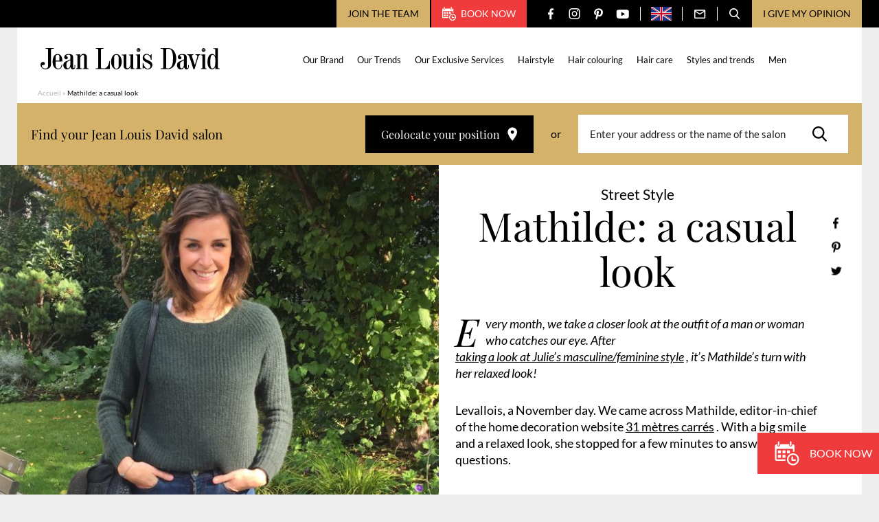

--- FILE ---
content_type: text/html; charset=UTF-8
request_url: https://www.jeanlouisdavid.us/article/mathilde-a-casual-look/
body_size: 22872
content:
<!doctype html>
<html lang="en-US">

    <head>
    <script>
        var ajaxurl = 'https://www.jeanlouisdavid.us/wp/wp-admin/admin-ajax.php';
        var evermapsCountry = 'en';
        var evermapsCountryId = '1';
    </script>

    <!-- Start head scripts from admin area (LJD) --><!-- Google Tag Manager -->
<script>(function(w,d,s,l,i){w[l]=w[l]||[];w[l].push({'gtm.start':
new Date().getTime(),event:'gtm.js'});var f=d.getElementsByTagName(s)[0],
j=d.createElement(s),dl=l!='dataLayer'?'&l='+l:'';j.async=true;j.src=
'https://www.googletagmanager.com/gtm.js?id='+i+dl;f.parentNode.insertBefore(j,f);
})(window,document,'script','dataLayer','GTM-T6W4T7G');</script>
<!-- End Google Tag Manager --><script type="text/javascript" src=https://try.abtasty.com/40e042542950d678d48c21a61681d44e.js></script>
<!-- End head scripts from admin area (LJD) -->
    <meta charset="utf-8">
    <meta http-equiv="x-ua-compatible" content="ie=edge">
    <meta name="viewport" content="width=device-width, initial-scale=1, shrink-to-fit=no">

    
    <link rel="apple-touch-icon" sizes="57x57" href="https://www.jeanlouisdavid.us/app/themes/jld/dist/images/favicons/apple-icon-57x57.png">
    <link rel="apple-touch-icon" sizes="60x60" href="https://www.jeanlouisdavid.us/app/themes/jld/dist/images/favicons/apple-icon-60x60.png">
    <link rel="apple-touch-icon" sizes="72x72" href="https://www.jeanlouisdavid.us/app/themes/jld/dist/images/favicons/apple-icon-72x72.png">
    <link rel="apple-touch-icon" sizes="76x76" href="https://www.jeanlouisdavid.us/app/themes/jld/dist/images/favicons/apple-icon-76x76.png">
    <link rel="apple-touch-icon" sizes="114x114" href="https://www.jeanlouisdavid.us/app/themes/jld/dist/images/favicons/apple-icon-114x114.png">
    <link rel="apple-touch-icon" sizes="120x120" href="https://www.jeanlouisdavid.us/app/themes/jld/dist/images/favicons/apple-icon-120x120.png">
    <link rel="apple-touch-icon" sizes="144x144" href="https://www.jeanlouisdavid.us/app/themes/jld/dist/images/favicons/apple-icon-144x144.png">
    <link rel="apple-touch-icon" sizes="152x152" href="https://www.jeanlouisdavid.us/app/themes/jld/dist/images/favicons/apple-icon-152x152.png">
    <link rel="apple-touch-icon" sizes="180x180" href="https://www.jeanlouisdavid.us/app/themes/jld/dist/images/favicons/apple-icon-180x180.png">
    <link rel="icon" type="image/png" sizes="192x192"  href="https://www.jeanlouisdavid.us/app/themes/jld/dist/images/favicons/android-icon-192x192.png">
    <link rel="icon" type="image/png" sizes="32x32" href="https://www.jeanlouisdavid.us/app/themes/jld/dist/images/favicons/favicon-32x32.png">
    <link rel="icon" type="image/png" sizes="96x96" href="https://www.jeanlouisdavid.us/app/themes/jld/dist/images/favicons/favicon-96x96.png">
    <link rel="icon" type="image/png" sizes="16x16" href="https://www.jeanlouisdavid.us/app/themes/jld/dist/images/favicons/favicon-16x16.png">
    <link rel="manifest" href="https://www.jeanlouisdavid.us/app/themes/jld/dist/images/favicons/manifest.json">
    <meta name="msapplication-TileColor" content="#ffffff">
    <meta name="msapplication-TileImage" content="https://www.jeanlouisdavid.us/app/themes/jld/dist/images/favicons/ms-icon-144x144.png">
    <meta name="theme-color" content="#ffffff">
    
    <meta name='robots' content='index, follow, max-image-preview:large, max-snippet:-1, max-video-preview:-1' />

	<!-- This site is optimized with the Yoast SEO plugin v20.5 - https://yoast.com/wordpress/plugins/seo/ -->
	<title>Mathilde: a casual look - [EN] Jean Louis David</title>
	<meta name="description" content="Every month, we take a closer look at the outfit of a man or woman who catches our eye. After taking a look at Julie&#039;s masculine/feminine style , it&#039;s Mathilde&#039;s turn wit..." />
	<link rel="canonical" href="https://www.jeanlouisdavid.us/article/mathilde-a-casual-look/" />
	<meta property="og:locale" content="en_US" />
	<meta property="og:type" content="article" />
	<meta property="og:title" content="Mathilde: a casual look - [EN] Jean Louis David" />
	<meta property="og:description" content="Every month, we take a closer look at the outfit of a man or woman who catches our eye. After taking a look at Julie&#039;s masculine/feminine style , it&#039;s Mathilde&#039;s turn wit..." />
	<meta property="og:url" content="https://www.jeanlouisdavid.us/article/mathilde-a-casual-look/" />
	<meta property="og:site_name" content="[EN] Jean Louis David" />
	<meta property="article:modified_time" content="2023-04-12T08:50:32+00:00" />
	<meta property="og:image" content="https://www.jeanlouisdavid.us/app/uploads/sites/5/2023/03/14235-mathilde-goes-for-a-laid-back-look-630x0-2-630x775.jpg" />
	<meta name="twitter:card" content="summary_large_image" />
	<meta name="twitter:label1" content="Est. reading time" />
	<meta name="twitter:data1" content="2 minutes" />
	<script type="application/ld+json" class="yoast-schema-graph">{"@context":"https://schema.org","@graph":[{"@type":"WebPage","@id":"https://www.jeanlouisdavid.us/article/mathilde-a-casual-look/","url":"https://www.jeanlouisdavid.us/article/mathilde-a-casual-look/","name":"Mathilde: a casual look - [EN] Jean Louis David","isPartOf":{"@id":"https://www.jeanlouisdavid.us/#website"},"datePublished":"2023-03-28T14:35:39+00:00","dateModified":"2023-04-12T08:50:32+00:00","description":"Every month, we take a closer look at the outfit of a man or woman who catches our eye. After taking a look at Julie's masculine/feminine style , it's Mathilde's turn wit...","breadcrumb":{"@id":"https://www.jeanlouisdavid.us/article/mathilde-a-casual-look/#breadcrumb"},"inLanguage":"en-US","potentialAction":[{"@type":"ReadAction","target":["https://www.jeanlouisdavid.us/article/mathilde-a-casual-look/"]}]},{"@type":"BreadcrumbList","@id":"https://www.jeanlouisdavid.us/article/mathilde-a-casual-look/#breadcrumb","itemListElement":[{"@type":"ListItem","position":1,"name":"Accueil","item":"https://www.jeanlouisdavid.us/"},{"@type":"ListItem","position":2,"name":"Articles","item":"https://www.jeanlouisdavid.us/article/"},{"@type":"ListItem","position":3,"name":"Mathilde: a casual look"}]},{"@type":"WebSite","@id":"https://www.jeanlouisdavid.us/#website","url":"https://www.jeanlouisdavid.us/","name":"[EN] Jean Louis David","description":"","potentialAction":[{"@type":"SearchAction","target":{"@type":"EntryPoint","urlTemplate":"https://www.jeanlouisdavid.us/?s={search_term_string}"},"query-input":"required name=search_term_string"}],"inLanguage":"en-US"}]}</script>
	<!-- / Yoast SEO plugin. -->


<link rel='stylesheet' id='wp-block-library-css' href='https://www.jeanlouisdavid.us/wp/wp-includes/css/dist/block-library/style.min.css?ver=6.2' type='text/css' media='all' />
<link rel='stylesheet' id='classic-theme-styles-css' href='https://www.jeanlouisdavid.us/wp/wp-includes/css/classic-themes.min.css?ver=6.2' type='text/css' media='all' />
<style id='global-styles-inline-css' type='text/css'>
body{--wp--preset--color--black: #000000;--wp--preset--color--cyan-bluish-gray: #abb8c3;--wp--preset--color--white: #ffffff;--wp--preset--color--pale-pink: #f78da7;--wp--preset--color--vivid-red: #cf2e2e;--wp--preset--color--luminous-vivid-orange: #ff6900;--wp--preset--color--luminous-vivid-amber: #fcb900;--wp--preset--color--light-green-cyan: #7bdcb5;--wp--preset--color--vivid-green-cyan: #00d084;--wp--preset--color--pale-cyan-blue: #8ed1fc;--wp--preset--color--vivid-cyan-blue: #0693e3;--wp--preset--color--vivid-purple: #9b51e0;--wp--preset--gradient--vivid-cyan-blue-to-vivid-purple: linear-gradient(135deg,rgba(6,147,227,1) 0%,rgb(155,81,224) 100%);--wp--preset--gradient--light-green-cyan-to-vivid-green-cyan: linear-gradient(135deg,rgb(122,220,180) 0%,rgb(0,208,130) 100%);--wp--preset--gradient--luminous-vivid-amber-to-luminous-vivid-orange: linear-gradient(135deg,rgba(252,185,0,1) 0%,rgba(255,105,0,1) 100%);--wp--preset--gradient--luminous-vivid-orange-to-vivid-red: linear-gradient(135deg,rgba(255,105,0,1) 0%,rgb(207,46,46) 100%);--wp--preset--gradient--very-light-gray-to-cyan-bluish-gray: linear-gradient(135deg,rgb(238,238,238) 0%,rgb(169,184,195) 100%);--wp--preset--gradient--cool-to-warm-spectrum: linear-gradient(135deg,rgb(74,234,220) 0%,rgb(151,120,209) 20%,rgb(207,42,186) 40%,rgb(238,44,130) 60%,rgb(251,105,98) 80%,rgb(254,248,76) 100%);--wp--preset--gradient--blush-light-purple: linear-gradient(135deg,rgb(255,206,236) 0%,rgb(152,150,240) 100%);--wp--preset--gradient--blush-bordeaux: linear-gradient(135deg,rgb(254,205,165) 0%,rgb(254,45,45) 50%,rgb(107,0,62) 100%);--wp--preset--gradient--luminous-dusk: linear-gradient(135deg,rgb(255,203,112) 0%,rgb(199,81,192) 50%,rgb(65,88,208) 100%);--wp--preset--gradient--pale-ocean: linear-gradient(135deg,rgb(255,245,203) 0%,rgb(182,227,212) 50%,rgb(51,167,181) 100%);--wp--preset--gradient--electric-grass: linear-gradient(135deg,rgb(202,248,128) 0%,rgb(113,206,126) 100%);--wp--preset--gradient--midnight: linear-gradient(135deg,rgb(2,3,129) 0%,rgb(40,116,252) 100%);--wp--preset--duotone--dark-grayscale: url('#wp-duotone-dark-grayscale');--wp--preset--duotone--grayscale: url('#wp-duotone-grayscale');--wp--preset--duotone--purple-yellow: url('#wp-duotone-purple-yellow');--wp--preset--duotone--blue-red: url('#wp-duotone-blue-red');--wp--preset--duotone--midnight: url('#wp-duotone-midnight');--wp--preset--duotone--magenta-yellow: url('#wp-duotone-magenta-yellow');--wp--preset--duotone--purple-green: url('#wp-duotone-purple-green');--wp--preset--duotone--blue-orange: url('#wp-duotone-blue-orange');--wp--preset--font-size--small: 13px;--wp--preset--font-size--medium: 20px;--wp--preset--font-size--large: 36px;--wp--preset--font-size--x-large: 42px;--wp--preset--spacing--20: 0.44rem;--wp--preset--spacing--30: 0.67rem;--wp--preset--spacing--40: 1rem;--wp--preset--spacing--50: 1.5rem;--wp--preset--spacing--60: 2.25rem;--wp--preset--spacing--70: 3.38rem;--wp--preset--spacing--80: 5.06rem;--wp--preset--shadow--natural: 6px 6px 9px rgba(0, 0, 0, 0.2);--wp--preset--shadow--deep: 12px 12px 50px rgba(0, 0, 0, 0.4);--wp--preset--shadow--sharp: 6px 6px 0px rgba(0, 0, 0, 0.2);--wp--preset--shadow--outlined: 6px 6px 0px -3px rgba(255, 255, 255, 1), 6px 6px rgba(0, 0, 0, 1);--wp--preset--shadow--crisp: 6px 6px 0px rgba(0, 0, 0, 1);}:where(.is-layout-flex){gap: 0.5em;}body .is-layout-flow > .alignleft{float: left;margin-inline-start: 0;margin-inline-end: 2em;}body .is-layout-flow > .alignright{float: right;margin-inline-start: 2em;margin-inline-end: 0;}body .is-layout-flow > .aligncenter{margin-left: auto !important;margin-right: auto !important;}body .is-layout-constrained > .alignleft{float: left;margin-inline-start: 0;margin-inline-end: 2em;}body .is-layout-constrained > .alignright{float: right;margin-inline-start: 2em;margin-inline-end: 0;}body .is-layout-constrained > .aligncenter{margin-left: auto !important;margin-right: auto !important;}body .is-layout-constrained > :where(:not(.alignleft):not(.alignright):not(.alignfull)){max-width: var(--wp--style--global--content-size);margin-left: auto !important;margin-right: auto !important;}body .is-layout-constrained > .alignwide{max-width: var(--wp--style--global--wide-size);}body .is-layout-flex{display: flex;}body .is-layout-flex{flex-wrap: wrap;align-items: center;}body .is-layout-flex > *{margin: 0;}:where(.wp-block-columns.is-layout-flex){gap: 2em;}.has-black-color{color: var(--wp--preset--color--black) !important;}.has-cyan-bluish-gray-color{color: var(--wp--preset--color--cyan-bluish-gray) !important;}.has-white-color{color: var(--wp--preset--color--white) !important;}.has-pale-pink-color{color: var(--wp--preset--color--pale-pink) !important;}.has-vivid-red-color{color: var(--wp--preset--color--vivid-red) !important;}.has-luminous-vivid-orange-color{color: var(--wp--preset--color--luminous-vivid-orange) !important;}.has-luminous-vivid-amber-color{color: var(--wp--preset--color--luminous-vivid-amber) !important;}.has-light-green-cyan-color{color: var(--wp--preset--color--light-green-cyan) !important;}.has-vivid-green-cyan-color{color: var(--wp--preset--color--vivid-green-cyan) !important;}.has-pale-cyan-blue-color{color: var(--wp--preset--color--pale-cyan-blue) !important;}.has-vivid-cyan-blue-color{color: var(--wp--preset--color--vivid-cyan-blue) !important;}.has-vivid-purple-color{color: var(--wp--preset--color--vivid-purple) !important;}.has-black-background-color{background-color: var(--wp--preset--color--black) !important;}.has-cyan-bluish-gray-background-color{background-color: var(--wp--preset--color--cyan-bluish-gray) !important;}.has-white-background-color{background-color: var(--wp--preset--color--white) !important;}.has-pale-pink-background-color{background-color: var(--wp--preset--color--pale-pink) !important;}.has-vivid-red-background-color{background-color: var(--wp--preset--color--vivid-red) !important;}.has-luminous-vivid-orange-background-color{background-color: var(--wp--preset--color--luminous-vivid-orange) !important;}.has-luminous-vivid-amber-background-color{background-color: var(--wp--preset--color--luminous-vivid-amber) !important;}.has-light-green-cyan-background-color{background-color: var(--wp--preset--color--light-green-cyan) !important;}.has-vivid-green-cyan-background-color{background-color: var(--wp--preset--color--vivid-green-cyan) !important;}.has-pale-cyan-blue-background-color{background-color: var(--wp--preset--color--pale-cyan-blue) !important;}.has-vivid-cyan-blue-background-color{background-color: var(--wp--preset--color--vivid-cyan-blue) !important;}.has-vivid-purple-background-color{background-color: var(--wp--preset--color--vivid-purple) !important;}.has-black-border-color{border-color: var(--wp--preset--color--black) !important;}.has-cyan-bluish-gray-border-color{border-color: var(--wp--preset--color--cyan-bluish-gray) !important;}.has-white-border-color{border-color: var(--wp--preset--color--white) !important;}.has-pale-pink-border-color{border-color: var(--wp--preset--color--pale-pink) !important;}.has-vivid-red-border-color{border-color: var(--wp--preset--color--vivid-red) !important;}.has-luminous-vivid-orange-border-color{border-color: var(--wp--preset--color--luminous-vivid-orange) !important;}.has-luminous-vivid-amber-border-color{border-color: var(--wp--preset--color--luminous-vivid-amber) !important;}.has-light-green-cyan-border-color{border-color: var(--wp--preset--color--light-green-cyan) !important;}.has-vivid-green-cyan-border-color{border-color: var(--wp--preset--color--vivid-green-cyan) !important;}.has-pale-cyan-blue-border-color{border-color: var(--wp--preset--color--pale-cyan-blue) !important;}.has-vivid-cyan-blue-border-color{border-color: var(--wp--preset--color--vivid-cyan-blue) !important;}.has-vivid-purple-border-color{border-color: var(--wp--preset--color--vivid-purple) !important;}.has-vivid-cyan-blue-to-vivid-purple-gradient-background{background: var(--wp--preset--gradient--vivid-cyan-blue-to-vivid-purple) !important;}.has-light-green-cyan-to-vivid-green-cyan-gradient-background{background: var(--wp--preset--gradient--light-green-cyan-to-vivid-green-cyan) !important;}.has-luminous-vivid-amber-to-luminous-vivid-orange-gradient-background{background: var(--wp--preset--gradient--luminous-vivid-amber-to-luminous-vivid-orange) !important;}.has-luminous-vivid-orange-to-vivid-red-gradient-background{background: var(--wp--preset--gradient--luminous-vivid-orange-to-vivid-red) !important;}.has-very-light-gray-to-cyan-bluish-gray-gradient-background{background: var(--wp--preset--gradient--very-light-gray-to-cyan-bluish-gray) !important;}.has-cool-to-warm-spectrum-gradient-background{background: var(--wp--preset--gradient--cool-to-warm-spectrum) !important;}.has-blush-light-purple-gradient-background{background: var(--wp--preset--gradient--blush-light-purple) !important;}.has-blush-bordeaux-gradient-background{background: var(--wp--preset--gradient--blush-bordeaux) !important;}.has-luminous-dusk-gradient-background{background: var(--wp--preset--gradient--luminous-dusk) !important;}.has-pale-ocean-gradient-background{background: var(--wp--preset--gradient--pale-ocean) !important;}.has-electric-grass-gradient-background{background: var(--wp--preset--gradient--electric-grass) !important;}.has-midnight-gradient-background{background: var(--wp--preset--gradient--midnight) !important;}.has-small-font-size{font-size: var(--wp--preset--font-size--small) !important;}.has-medium-font-size{font-size: var(--wp--preset--font-size--medium) !important;}.has-large-font-size{font-size: var(--wp--preset--font-size--large) !important;}.has-x-large-font-size{font-size: var(--wp--preset--font-size--x-large) !important;}
.wp-block-navigation a:where(:not(.wp-element-button)){color: inherit;}
:where(.wp-block-columns.is-layout-flex){gap: 2em;}
.wp-block-pullquote{font-size: 1.5em;line-height: 1.6;}
</style>
<link rel='stylesheet' id='sage/main.css-css' href='https://www.jeanlouisdavid.us/app/themes/jld/dist/styles/main.css' type='text/css' media='all' />
<script type='text/javascript' src='https://www.jeanlouisdavid.us/wp/wp-includes/js/jquery/jquery.min.js?ver=3.6.3' id='jquery-core-js'></script>
<script type='text/javascript' src='https://www.jeanlouisdavid.us/wp/wp-includes/js/jquery/jquery-migrate.min.js?ver=3.4.0' id='jquery-migrate-js'></script>
<link rel="https://api.w.org/" href="https://www.jeanlouisdavid.us/wp-json/" /><link rel="EditURI" type="application/rsd+xml" title="RSD" href="https://www.jeanlouisdavid.us/wp/xmlrpc.php?rsd" />
<link rel='shortlink' href='https://www.jeanlouisdavid.us/?p=12608' />
<link rel="alternate" type="application/json+oembed" href="https://www.jeanlouisdavid.us/wp-json/oembed/1.0/embed?url=https%3A%2F%2Fwww.jeanlouisdavid.us%2Farticle%2Fmathilde-a-casual-look%2F" />
<link rel="alternate" type="text/xml+oembed" href="https://www.jeanlouisdavid.us/wp-json/oembed/1.0/embed?url=https%3A%2F%2Fwww.jeanlouisdavid.us%2Farticle%2Fmathilde-a-casual-look%2F&#038;format=xml" />

    <script type="text/javascript" src="https://salons.jeanlouisdavid.us/jean-louis-david-search/1.0/client.js"></script>
</head>

    <body class="article-template-default single single-article postid-12608 mathilde-a-casual-look app-data index-data singular-data single-data single-article-data single-article-mathilde-a-casual-look-data" role="document">

        <div id="wrapper">
            
                        <header id="header" class="header-page" role="banner">
    <div class="header-content">

        

        

        <div class="top">

            <div class="container --medium">

                <div class="top-content">

                    
                                            <button type="button" class="btn-recruitment js_open-popin" data-popin="recruitment">
                            Join the team
                        </button>
                    
                                            <a href="https://reservations.jeanlouisdavid.com/reservation/area" target="_blank" rel="nofollow" class="btn-appointment">
                            <span class="icon" aria-hidden="true">
                                <svg version="1.1" xmlns="http://www.w3.org/2000/svg" xmlns:xlink="http://www.w3.org/1999/xlink" aria-hidden="true"
	x="0px" y="0px"
	width="20" height="20"
	viewBox="0 0 20 20" style="enable-background:new 0 0 20 20;" xml:space="preserve">
	<path d="M2.49997 3.12506V0.625004C2.49997 0.279506 2.77948 0 3.12506 0C3.47048 0 3.74998 0.279506 3.74998 0.625004V3.12506C3.74998 3.47048 3.47048 3.74998 3.12506 3.74998C2.77948 3.75002 2.49997 3.47048 2.49997 3.12506ZM13.1251 3.75002C13.4704 3.75002 13.7501 3.47052 13.7501 3.1251V0.625004C13.7501 0.279506 13.4704 0 13.1251 0C12.7796 0 12.4999 0.279506 12.4999 0.625004V3.12506C12.4999 3.47048 12.7796 3.75002 13.1251 3.75002ZM19.9999 14.9998C19.9999 17.7614 17.7612 20 14.9999 20C12.2388 20 9.99998 17.7614 9.99998 14.9998C9.99998 12.2387 12.2388 9.99998 14.9999 9.99998C17.7612 9.99998 19.9999 12.2387 19.9999 14.9998ZM18.7501 14.9998C18.7501 12.9323 17.0679 11.2499 15 11.2499C12.9322 11.2499 11.25 12.9322 11.25 14.9998C11.25 17.0678 12.9322 18.75 15 18.75C17.0679 18.75 18.7501 17.0678 18.7501 14.9998ZM5.00003 7.50001H2.49997V9.99998H5.00003V7.50001ZM2.49997 13.75H5.00003V11.2499H2.49997V13.75ZM6.24996 9.99998H8.75005V7.50001H6.24996V9.99998ZM6.24996 13.75H8.75005V11.2499H6.24996V13.75ZM1.25005 14.8756V6.24996H15V8.75001H16.25V3.87459C16.25 3.11529 15.6444 2.49997 14.8963 2.49997H14.375V3.1251C14.375 3.8135 13.8146 4.37507 13.1251 4.37507C12.4355 4.37507 11.8751 3.8135 11.8751 3.1251V2.49997H4.37494V3.1251C4.37494 3.8135 3.81465 4.37507 3.1251 4.37507C2.43538 4.37507 1.87505 3.8135 1.87505 3.1251V2.49997H1.35437C0.606167 2.49997 0 3.11529 0 3.87459V14.8756C0 15.6324 0.606167 16.2501 1.35437 16.2501H8.75005V14.9999H1.35437C1.29774 14.9998 1.25005 14.9414 1.25005 14.8756ZM12.4999 9.99998V7.50001H10V9.99998H12.4999ZM16.875 14.9998H14.9999V13.1248C14.9999 12.7795 14.7204 12.5 14.3749 12.5C14.0294 12.5 13.7501 12.7795 13.7501 13.1248V15.6251C13.7501 15.9704 14.0294 16.2501 14.3749 16.2501H16.875C17.2205 16.2501 17.5 15.9704 17.5 15.6251C17.5 15.2796 17.2205 14.9998 16.875 14.9998Z"/>
</svg>

                            </span>
                            Book now
                        </a>
                    
                    <ul class="social-networks">

                <li class="item">
            <a href="https://www.facebook.com/jean.louis.david.officiel" target="_blank" title="Facebook" class="link">
                <span class="icon" aria-hidden="true">
                    <svg version="1.1" xmlns="http://www.w3.org/2000/svg" xmlns:xlink="http://www.w3.org/1999/xlink" aria-hidden="true"
	x="0px" y="0px"
	width="8" height="17"
	viewBox="0 0 8 17" style="enable-background:new 0 0 8 17;" xml:space="preserve">
	<path fill-rule="evenodd" clip-rule="evenodd" d="M6.53939 2.96875H8V0.425C7.74849 0.390625 6.88182 0.3125 5.87273 0.3125C3.76667 0.3125 2.32424 1.6375 2.32424 4.07188V6.3125H0V9.15625H2.32424V16.3125H5.17273V9.15625H7.40303L7.75758 6.3125H5.17273V4.35313C5.17273 3.53125 5.39394 2.96875 6.53939 2.96875Z"/>
</svg>

                </span>
            </a>
        </li>
        
                <li class="item">
            <a href="https://www.instagram.com/jeanlouisdavidfr/" target="_blank" title="Instagram" class="link">
                <span class="icon" aria-hidden="true">
                    <svg version="1.1" xmlns="http://www.w3.org/2000/svg" xmlns:xlink="http://www.w3.org/1999/xlink" aria-hidden="true"
	x="0px" y="0px"
	width="17" height="16"
	viewBox="0 0 17 16" style="enable-background:new 0 0 17 16;" xml:space="preserve">
	<path fill-rule="evenodd" clip-rule="evenodd" d="M7.61563 0H9.49467C10.8349 0.00303317 11.1426 0.0148365 11.8537 0.0472824C12.7053 0.0861222 13.2869 0.221379 13.7957 0.419167C14.3218 0.623592 14.768 0.897153 15.2128 1.34192C15.6576 1.78672 15.9311 2.23289 16.1356 2.75899C16.3333 3.26787 16.4686 3.84946 16.5074 4.70101C16.5451 5.5259 16.5549 5.80798 16.5556 7.78856V8.21064C16.5549 10.1912 16.5451 10.4733 16.5074 11.2982C16.4686 12.1497 16.3333 12.7313 16.1356 13.2402C15.9311 13.7663 15.6576 14.2124 15.2128 14.6572C14.768 15.102 14.3218 15.3756 13.7957 15.58C13.2869 15.7778 12.7053 15.913 11.8537 15.9519C11.0288 15.9895 10.7467 15.9994 8.76619 16H8.34412C6.36354 15.9994 6.08146 15.9895 5.25657 15.9519C4.40501 15.913 3.82343 15.7778 3.31454 15.58C2.78844 15.3756 2.34228 15.102 1.89748 14.6572C1.45271 14.2124 1.17915 13.7663 0.974724 13.2402C0.776936 12.7313 0.641679 12.1497 0.60284 11.2982C0.570394 10.587 0.55859 10.2793 0.555557 8.93911V7.06007C0.55859 5.71984 0.570394 5.41212 0.60284 4.70101C0.641679 3.84946 0.776936 3.26787 0.974724 2.75899C1.17915 2.23289 1.45271 1.78672 1.89748 1.34192C2.34228 0.897153 2.78844 0.623592 3.31454 0.419167C3.82343 0.221379 4.40501 0.0861222 5.25657 0.0472824C5.96768 0.0148365 6.2754 0.00303317 7.61563 0H9.49467H7.61563ZM9.14199 1.44092H7.96831C6.36242 1.44259 6.08153 1.45267 5.32227 1.48731C4.54224 1.52288 4.11862 1.65321 3.83671 1.76278C3.46327 1.90791 3.19676 2.08128 2.91681 2.36125C2.63683 2.6412 2.46347 2.90771 2.31833 3.28115C2.20877 3.56306 2.07844 3.98668 2.04287 4.76672C2.00822 5.52597 1.99815 5.80686 1.99648 7.41276V8.58644C1.99815 10.1923 2.00822 10.4732 2.04287 11.2325C2.07844 12.0125 2.20877 12.4361 2.31833 12.718C2.46347 13.0915 2.63686 13.358 2.91681 13.6379C3.19676 13.9179 3.46327 14.0913 3.83671 14.2364C4.11862 14.346 4.54224 14.4763 5.32227 14.5119C6.16579 14.5504 6.41878 14.5585 8.55516 14.5585C10.6915 14.5585 10.9445 14.5504 11.788 14.5119C12.568 14.4763 12.9917 14.346 13.2736 14.2364C13.647 14.0913 13.9135 13.9179 14.1935 13.6379C14.4734 13.358 14.6468 13.0915 14.7919 12.718C14.9015 12.4361 15.0318 12.0125 15.0674 11.2325C15.1059 10.3888 15.1141 10.1358 15.1141 7.9996C15.1141 5.86338 15.1059 5.61033 15.0674 4.76672C15.0318 3.98668 14.9015 3.56306 14.7919 3.28115C14.6468 2.90771 14.4734 2.6412 14.1935 2.36125C13.9135 2.08128 13.647 1.90791 13.2736 1.76278C12.9917 1.65321 12.568 1.52288 11.788 1.48731C11.0288 1.45267 10.7479 1.44259 9.14199 1.44092ZM8.55516 3.99936C10.7644 3.99936 12.5554 5.79031 12.5554 7.9996C12.5554 10.2089 10.7644 11.9998 8.55516 11.9998C6.34587 11.9998 4.55492 10.2089 4.55492 7.9996C4.55492 5.79031 6.34587 3.99936 8.55516 3.99936ZM8.55516 5.40295C7.12105 5.40295 5.9585 6.56549 5.9585 7.9996C5.9585 9.43367 7.12105 10.5962 8.55516 10.5962C9.98923 10.5962 11.1518 9.43367 11.1518 7.9996C11.1518 6.56549 9.98923 5.40295 8.55516 5.40295ZM12.8887 2.66595C13.441 2.66595 13.8888 3.1137 13.8888 3.66603C13.8888 4.21835 13.441 4.66607 12.8887 4.66607C12.3364 4.66607 11.8887 4.21835 11.8887 3.66603C11.8887 3.1137 12.3364 2.66595 12.8887 2.66595Z"/>
</svg>

                </span>
            </a>
        </li>
        
                <li class="item">
            <a href="https://www.pinterest.fr/jeanlouisdavid/" target="_blank" title="Pinterest" class="link">
                <span class="icon" aria-hidden="true">
                    <svg version="1.1" xmlns="http://www.w3.org/2000/svg" xmlns:xlink="http://www.w3.org/1999/xlink" aria-hidden="true"
	x="0px" y="0px"
	width="13" height="17"
	viewBox="0 0 13 17" style="enable-background:new 0 0 13 17;" xml:space="preserve">
	<path d="M11.251 1.95211C10.13 0.894817 8.57865 0.3125 6.88274 0.3125C4.29217 0.3125 2.69885 1.35579 1.81841 2.23095C0.73331 3.30949 0.111115 4.7416 0.111115 6.16011C0.111115 7.94115 0.869384 9.30816 2.13919 9.81673C2.22444 9.85104 2.31022 9.86832 2.39432 9.86832C2.66221 9.86832 2.87446 9.6961 2.948 9.41988C2.99088 9.26141 3.09018 8.87044 3.13338 8.70072C3.22581 8.36556 3.15113 8.20434 2.94953 7.97093C2.58227 7.54399 2.41124 7.03914 2.41124 6.38211C2.41124 4.4305 3.89038 2.35636 6.63181 2.35636C8.80703 2.35636 10.1582 3.57099 10.1582 5.5262C10.1582 6.76002 9.88773 7.90265 9.3964 8.74375C9.05497 9.32819 8.4546 10.0249 7.53293 10.0249C7.13437 10.0249 6.77634 9.86401 6.55044 9.58357C6.33705 9.31847 6.26669 8.97603 6.35254 8.61912C6.44949 8.21587 6.58171 7.79524 6.70968 7.38862C6.94305 6.64592 7.16367 5.94445 7.16367 5.38479C7.16367 4.42753 6.56466 3.78431 5.67324 3.78431C4.54037 3.78431 3.65283 4.91475 3.65283 6.35789C3.65283 7.06564 3.84429 7.59502 3.93096 7.79828C3.78824 8.39234 2.94005 11.9242 2.77917 12.5902C2.68613 12.979 2.12574 16.0498 3.05329 16.2947C4.09544 16.5697 5.027 13.579 5.12182 13.2411C5.19867 12.9663 5.46754 11.927 5.63231 11.2881C6.13541 11.7642 6.94547 12.0861 7.73367 12.0861C9.21958 12.0861 10.5559 11.4291 11.4965 10.2364C12.4087 9.07953 12.9111 7.46709 12.9111 5.69632C12.911 4.312 12.3059 2.94724 11.251 1.95211Z"/>
</svg>

                </span>
            </a>
        </li>
        
                <li class="item">
            <a href="https://www.youtube.com/user/JeanLouisDavidFR" target="_blank" title="YouTube" class="link">
                <span class="icon" aria-hidden="true">
                    <svg version="1.1" xmlns="http://www.w3.org/2000/svg" xmlns:xlink="http://www.w3.org/1999/xlink" aria-hidden="true"
	x="0px" y="0px"
	width="19" height="13"
	viewBox="0 0 19 13" style="enable-background:new 0 0 19 13;" xml:space="preserve">
	<path d="M18.1573 1.11596C17.5003 0.323322 16.2874 0 13.9709 0H5.56224C3.19277 0 1.95928 0.344178 1.30479 1.18806C0.666672 2.01085 0.666672 3.22316 0.666672 4.90102V8.09903C0.666672 11.3496 1.42379 13 5.56224 13H13.971C15.9798 13 17.0929 12.7147 17.8131 12.0152C18.5516 11.2979 18.8667 10.1267 18.8667 8.09903V4.90102C18.8667 3.13157 18.8173 1.91211 18.1573 1.11596ZM12.3511 6.94154L8.53277 8.96699C8.44741 9.01228 8.35406 9.03474 8.26083 9.03474C8.15527 9.03474 8.04994 9.0059 7.95665 8.94857C7.78099 8.84054 7.67373 8.6473 7.67373 8.43886V4.40097C7.67373 4.19289 7.7807 3.99982 7.95601 3.89173C8.13137 3.78364 8.34948 3.77625 8.53142 3.87218L12.3498 5.88458C12.5441 5.98695 12.6661 6.1905 12.6663 6.41258C12.6666 6.63485 12.5451 6.8387 12.3511 6.94154Z"/>
</svg>

                </span>
            </a>
        </li>
        
    </ul>

                    <span class="separator"></span>

                                            <div class="lang">
                                                            <span class="current"><img src="https://www.jeanlouisdavid.us/app/uploads/sites/5/2023/04/uk-1-1.png" alt="" title="English"></span>
                                                        <ul class="list">
                                                                                                            <li>
                                            <a href="https://www.jeanlouisdavid.com/" target="">
                                                <img src="https://www.jeanlouisdavid.us/app/uploads/sites/5/2023/04/fr-.png" alt="">
                                                France
                                            </a>
                                        </li>
                                                                                                                                                <li>
                                            <a href="https://www.jeanlouisdavid.com.es/" target="">
                                                <img src="https://www.jeanlouisdavid.us/app/uploads/sites/5/2023/04/espagne-.png" alt="">
                                                Spain
                                            </a>
                                        </li>
                                                                                                                                                <li>
                                            <a href="https://www.jeanlouisdavid.it/" target="">
                                                <img src="https://www.jeanlouisdavid.us/app/uploads/sites/5/2023/04/italie-.png" alt="">
                                                Italy
                                            </a>
                                        </li>
                                                                                                                                                <li>
                                            <a href="https://jld.pl/home" target="">
                                                <img src="https://www.jeanlouisdavid.us/app/uploads/sites/5/2023/04/flag_pl.jpg" alt="">
                                                Polska
                                            </a>
                                        </li>
                                                                                                                                                <li>
                                            <a href="https://jeanlouisdavid.pt/" target="">
                                                <img src="https://www.jeanlouisdavid.us/app/uploads/sites/5/2023/04/flag_pt.jpg" alt="">
                                                Portugal
                                            </a>
                                        </li>
                                                                                                                                                <li>
                                            <a href="https://jeanlouisdavid.com.mx/" target="">
                                                <img src="https://www.jeanlouisdavid.us/app/uploads/sites/5/2023/04/flag_mx.jpg" alt="">
                                                Mexico
                                            </a>
                                        </li>
                                                                                                </ul>
                        </div>
                    
                    <span class="separator"></span>

                                        <button type="button" title="S&#039;inscrire à la newsletter" class="btn-newsletter js_open-popin" data-popin="newsletter">
                        <span class="icon" aria-hidden="true">
                            <svg version="1.1" xmlns="http://www.w3.org/2000/svg" xmlns:xlink="http://www.w3.org/1999/xlink" aria-hidden="true"
	x="0px" y="0px"
	width="18" height="13"
	viewBox="0 0 18 13" style="enable-background:new 0 0 18 13;" xml:space="preserve">
	<path d="M15.5139 0H2.51392C1.62017 0 0.897041 0.73125 0.897041 1.625L0.888916 11.375C0.888916 12.2688 1.62017 13 2.51392 13H15.5139C16.4077 13 17.1389 12.2688 17.1389 11.375V1.625C17.1389 0.73125 16.4077 0 15.5139 0ZM15.5139 11.375H2.51392V3.25L9.01392 7.3125L15.5139 3.25V11.375ZM9.01392 5.6875L2.51392 1.625H15.5139L9.01392 5.6875Z"/>
</svg>

                        </span>
                    </button>
                    
                    <span class="separator"></span>

                    <button type="button" title="Ouvrir la recherche" class="btn-search js_toggle-form-search">
                        <span class="icon" aria-hidden="true">
                            <svg version="1.1" xmlns="http://www.w3.org/2000/svg" xmlns:xlink="http://www.w3.org/1999/xlink" aria-hidden="true"
	x="0px" y="0px"
	width="16" height="16"
	viewBox="0 0 16 16" style="enable-background:new 0 0 16 16;" xml:space="preserve">
	<path d="M14.9689 14.5735L11.2218 10.6129C12.1853 9.44901 12.7131 7.98455 12.7131 6.45999C12.7131 2.89801 9.86153 0 6.35657 0C2.85161 0 0 2.89801 0 6.45999C0 10.022 2.85161 12.92 6.35657 12.92C7.67238 12.92 8.92628 12.5167 9.99833 11.751L13.7739 15.7416C13.9317 15.9082 14.1439 16 14.3714 16C14.5867 16 14.7909 15.9166 14.946 15.7649C15.2754 15.4428 15.2859 14.9085 14.9689 14.5735ZM6.35657 1.68522C8.94729 1.68522 11.0549 3.82713 11.0549 6.45999C11.0549 9.09286 8.94729 11.2348 6.35657 11.2348C3.76585 11.2348 1.65824 9.09286 1.65824 6.45999C1.65824 3.82713 3.76585 1.68522 6.35657 1.68522Z"/>
</svg>

                        </span>
                    </button>

                                        <button type="button" class="btn-opinion">
                        I give my opinion
                    </button>
                    
                </div>

            </div>

            <form role="search" method="get" id="search-form" class="form-search" action="https://www.jeanlouisdavid.us">
    <div class="form-content">
        <label for="search-field" class="screen-reader-text">Your search</label>
        <input type="search" id="search-field" class="search-field" name="s" placeholder="Your search">
        <button type="submit" class="btn-submit" title="Rechercher">
            <span class="icon" aria-hidden="true">
                <svg version="1.1" xmlns="http://www.w3.org/2000/svg" xmlns:xlink="http://www.w3.org/1999/xlink" aria-hidden="true"
	x="0px" y="0px"
	width="16" height="16"
	viewBox="0 0 16 16" style="enable-background:new 0 0 16 16;" xml:space="preserve">
	<path d="M14.9689 14.5735L11.2218 10.6129C12.1853 9.44901 12.7131 7.98455 12.7131 6.45999C12.7131 2.89801 9.86153 0 6.35657 0C2.85161 0 0 2.89801 0 6.45999C0 10.022 2.85161 12.92 6.35657 12.92C7.67238 12.92 8.92628 12.5167 9.99833 11.751L13.7739 15.7416C13.9317 15.9082 14.1439 16 14.3714 16C14.5867 16 14.7909 15.9166 14.946 15.7649C15.2754 15.4428 15.2859 14.9085 14.9689 14.5735ZM6.35657 1.68522C8.94729 1.68522 11.0549 3.82713 11.0549 6.45999C11.0549 9.09286 8.94729 11.2348 6.35657 11.2348C3.76585 11.2348 1.65824 9.09286 1.65824 6.45999C1.65824 3.82713 3.76585 1.68522 6.35657 1.68522Z"/>
</svg>

            </span>
        </button>
    </div>
</form>

        </div>


        <div class="middle">
            <div class="container">
                <div class="middle-content">

                                            <a href="https://salons.jeanlouisdavid.us/en/hairdresser/" title="Find your Jean Louis David salon" class="btn-position">
                            <span class="icon" aria-hidden="true">
                                <svg version="1.1" xmlns="http://www.w3.org/2000/svg" xmlns:xlink="http://www.w3.org/1999/xlink" aria-hidden="true"
	x="0px" y="0px"
	width="15" height="20"
	viewBox="0 0 15 20" style="enable-background:new 0 0 15 20;" xml:space="preserve">
	<path d="M7.6645 0.5C3.88793 0.5 0.833496 3.54306 0.833496 7.30556C0.833496 12.4097 7.6645 19.9444 7.6645 19.9444C7.6645 19.9444 14.4955 12.4097 14.4955 7.30556C14.4955 3.54306 11.4411 0.5 7.6645 0.5ZM7.6645 9.73611C6.31782 9.73611 5.22486 8.64722 5.22486 7.30556C5.22486 5.96389 6.31782 4.875 7.6645 4.875C9.01119 4.875 10.1041 5.96389 10.1041 7.30556C10.1041 8.64722 9.01119 9.73611 7.6645 9.73611Z"/>
</svg>

                            </span>
                        </a>
                    
                                            <a href="https://www.jeanlouisdavid.us/" title="[EN] Jean Louis David | (Retour à l&#039;accueil)" class="logo-wrapper">
                            <img src="https://www.jeanlouisdavid.us/app/themes/jld/dist/images/svg/logo-jean-louis-david.svg" alt="[EN] Jean Louis David" title="[EN] Jean Louis David" class="logo">
                        </a>
                    
                                            <nav class="nav-desktop" role="navigation" aria-label="Menu principal">
                            <div class="menu-wrapper">
                                <ul id="menu-menu-principal" class="menu">
                                    <li class="menu-item " id="menu-item-19569"><a href="https://www.jeanlouisdavid.us/our-brand/" target="">Our Brand</a><div class="sub-menu-wrapper"><ul class="sub-menu"><li class="menu-item " id="menu-item-19571"><a href="https://salons.jeanlouisdavid.us/en/hairdresser/" target="">Find a Salon</a><li class="menu-item " id="menu-item-19572"><a href="https://www.jeanlouisdavid.us/article/our-dna/" target="">Our DNA</a><li class="menu-item " id="menu-item-19570"><a href="https://www.jeanlouisdavid.us/experts/" target="">Our Experts</a><li class="menu-item " id="menu-item-19573"><a href="https://www.jeanlouisdavid.us/article/" target="">Our News</a><li class="menu-item " id="menu-item-19574"><a href="https://www.groupe-provalliance.com/en/joins-us" target="">Join the Team</a></ul></div><li class="menu-item " id="menu-item-19582"><a href="https://www.jeanlouisdavid.us/collections/" target="">Our Trends</a><div class="sub-menu-wrapper"><ul class="sub-menu"><li class="menu-item " id="menu-item-19583"><a href="https://www.jeanlouisdavid.us/collections/spring-summer-collection/" target="">Spring-Summer collection</a><li class="menu-item " id="menu-item-19584"><a href="https://www.jeanlouisdavid.us/collections/autumn-winter-collection/" target="">Autumn-Winter collection</a></ul></div><li class="menu-item " id="menu-item-19585"><a href="https://www.jeanlouisdavid.us/services/" target="">Our Exclusive Services</a><div class="sub-menu-wrapper"><ul class="sub-menu"><li class="menu-item " id="menu-item-19586"><a href="https://www.jeanlouisdavid.us/services/style-bar/" target="">Style Bar</a><li class="menu-item " id="menu-item-19587"><a href="https://www.jeanlouisdavid.us/services/lightening/" target="">Lightening</a><li class="menu-item " id="menu-item-19588"><a href="https://www.jeanlouisdavid.us/services/form/" target="">Form</a><li class="menu-item " id="menu-item-19589"><a href="https://www.jeanlouisdavid.us/services/colour/" target="">Color</a><li class="menu-item " id="menu-item-19590"><a href="https://www.jeanlouisdavid.us/services/care-ritual/" target="">Care Ritual</a></ul></div><li class="menu-item " id="menu-item-19594"><a href="https://www.jeanlouisdavid.us/tag/hairstyle/" target="">Hairstyle</a><li class="menu-item " id="menu-item-19595"><a href="https://www.jeanlouisdavid.us/tag/hair-colouring/" target="">Hair colouring</a><li class="menu-item " id="menu-item-19596"><a href="https://www.jeanlouisdavid.us/tag/hair-care/" target="">Hair care</a><li class="menu-item " id="menu-item-19597"><a href="https://www.jeanlouisdavid.us/tag/styles-and-trends/" target="">Styles and trends</a><li class="menu-item " id="menu-item-19598"><a href="https://www.jeanlouisdavid.us/tag/men/" target="">Men</a>
                                </ul>
                            </div>
                        </nav>
                    
                    <button type="button" title="Afficher le menu" class="btn-menu js_toggle-nav-mobile">
                        <span class="icon" aria-hidden="true">
                            <svg version="1.1" xmlns="http://www.w3.org/2000/svg" xmlns:xlink="http://www.w3.org/1999/xlink" aria-hidden="true"
	x="0px" y="0px"
	width="30" height="26"
	viewBox="0 0 30 26" style="enable-background:new 0 0 30 26;" xml:space="preserve">
	<path d="M0 24.7143C0 25.2666 0.447715 25.7143 1 25.7143H29C29.5523 25.7143 30 25.2666 30 24.7143V22.4286C30 21.8763 29.5523 21.4286 29 21.4286H1C0.447716 21.4286 0 21.8763 0 22.4286V24.7143ZM0 14C0 14.5523 0.447715 15 1 15H29C29.5523 15 30 14.5523 30 14V11.7143C30 11.162 29.5523 10.7143 29 10.7143H1C0.447716 10.7143 0 11.162 0 11.7143V14ZM1 0C0.447716 0 0 0.447715 0 1V3.28571C0 3.838 0.447715 4.28571 1 4.28571H29C29.5523 4.28571 30 3.838 30 3.28571V1C30 0.447715 29.5523 0 29 0H1Z"/>
</svg>

                        </span>
                    </button>

                </div>
            </div>
        </div>

                    <div class="breadcrumbs-wrapper container">
        <p class="breadcrumbs"><span><span><a href="https://www.jeanlouisdavid.us/">Accueil</a></span> » <span class="breadcrumb_last" aria-current="page">Mathilde: a casual look</span></span></p>    </div>
        
        <div class="bottom">
            <div class="container">
                <div class="bottom-content">

                    <p class="txt">Find your Jean Louis David salon</p>

<a id="localize-me" href="javascript:;" class="btn-position btn btn-tertiary">
    <span class="icon" aria-hidden="true">
        <svg version="1.1" xmlns="http://www.w3.org/2000/svg" xmlns:xlink="http://www.w3.org/1999/xlink" aria-hidden="true"
	x="0px" y="0px"
	width="15" height="20"
	viewBox="0 0 15 20" style="enable-background:new 0 0 15 20;" xml:space="preserve">
	<path d="M7.6645 0.5C3.88793 0.5 0.833496 3.54306 0.833496 7.30556C0.833496 12.4097 7.6645 19.9444 7.6645 19.9444C7.6645 19.9444 14.4955 12.4097 14.4955 7.30556C14.4955 3.54306 11.4411 0.5 7.6645 0.5ZM7.6645 9.73611C6.31782 9.73611 5.22486 8.64722 5.22486 7.30556C5.22486 5.96389 6.31782 4.875 7.6645 4.875C9.01119 4.875 10.1041 5.96389 10.1041 7.30556C10.1041 8.64722 9.01119 9.73611 7.6645 9.73611Z"/>
</svg>

    </span>
    Geolocate your position
</a>

<span class="separator">or</span>

<form id="salon-form" class="form-salon" action="https://salons.jeanlouisdavid.us/en/hairdresser/">
    <div class="field-wrapper">
        <label for="salon-field" class="screen-reader-text">Enter your address or the name of the salon</label>
        <div class="field-content">
            <input type="text" id="salon-field" class="field input ui-autocomplete-input ui-autocomplete-loading" placeholder="Enter your address or the name of the salon">
        </div>
    </div>
    <div class="btn-submit-wrapper">
        <button type="submit" title="Rechercher" class="btn-submit">
            <span class="icon" aria-hidden="true">
                <svg version="1.1" xmlns="http://www.w3.org/2000/svg" xmlns:xlink="http://www.w3.org/1999/xlink" aria-hidden="true"
	x="0px" y="0px"
	width="16" height="16"
	viewBox="0 0 16 16" style="enable-background:new 0 0 16 16;" xml:space="preserve">
	<path d="M14.9689 14.5735L11.2218 10.6129C12.1853 9.44901 12.7131 7.98455 12.7131 6.45999C12.7131 2.89801 9.86153 0 6.35657 0C2.85161 0 0 2.89801 0 6.45999C0 10.022 2.85161 12.92 6.35657 12.92C7.67238 12.92 8.92628 12.5167 9.99833 11.751L13.7739 15.7416C13.9317 15.9082 14.1439 16 14.3714 16C14.5867 16 14.7909 15.9166 14.946 15.7649C15.2754 15.4428 15.2859 14.9085 14.9689 14.5735ZM6.35657 1.68522C8.94729 1.68522 11.0549 3.82713 11.0549 6.45999C11.0549 9.09286 8.94729 11.2348 6.35657 11.2348C3.76585 11.2348 1.65824 9.09286 1.65824 6.45999C1.65824 3.82713 3.76585 1.68522 6.35657 1.68522Z"/>
</svg>

            </span>
        </button>
    </div>
</form>
                </div>
            </div>
        </div>

    </div>

</header>

<nav class="nav-mobile" role="navigation" aria-label="Menu principal">

    <button type="button" title="Fermer le menu" class="btn-close js_toggle-nav-mobile">
        <span class="icon" aria-hidden="true">
            <svg version="1.1" xmlns="http://www.w3.org/2000/svg" xmlns:xlink="http://www.w3.org/1999/xlink" aria-hidden="true"
	x="0px" y="0px"
	width="10" height="10"
	viewBox="0 0 10 10" style="enable-background:new 0 0 10 10;" xml:space="preserve">
	<path d="M10 1.00714L8.99286 0L5 3.99286L1.00714 0L0 1.00714L3.99286 5L0 8.99286L1.00714 10L5 6.00714L8.99286 10L10 8.99286L6.00714 5L10 1.00714Z"/>
</svg>

        </span>
    </button>

    <div class="nav-mobile-content">
        <form role="search" method="get" id="search-form" class="form-search" action="https://www.jeanlouisdavid.us">
    <div class="form-content">
        <label for="search-field" class="screen-reader-text">Your search</label>
        <input type="search" id="search-field" class="search-field" name="s" placeholder="Your search">
        <button type="submit" class="btn-submit" title="Rechercher">
            <span class="icon" aria-hidden="true">
                <svg version="1.1" xmlns="http://www.w3.org/2000/svg" xmlns:xlink="http://www.w3.org/1999/xlink" aria-hidden="true"
	x="0px" y="0px"
	width="16" height="16"
	viewBox="0 0 16 16" style="enable-background:new 0 0 16 16;" xml:space="preserve">
	<path d="M14.9689 14.5735L11.2218 10.6129C12.1853 9.44901 12.7131 7.98455 12.7131 6.45999C12.7131 2.89801 9.86153 0 6.35657 0C2.85161 0 0 2.89801 0 6.45999C0 10.022 2.85161 12.92 6.35657 12.92C7.67238 12.92 8.92628 12.5167 9.99833 11.751L13.7739 15.7416C13.9317 15.9082 14.1439 16 14.3714 16C14.5867 16 14.7909 15.9166 14.946 15.7649C15.2754 15.4428 15.2859 14.9085 14.9689 14.5735ZM6.35657 1.68522C8.94729 1.68522 11.0549 3.82713 11.0549 6.45999C11.0549 9.09286 8.94729 11.2348 6.35657 11.2348C3.76585 11.2348 1.65824 9.09286 1.65824 6.45999C1.65824 3.82713 3.76585 1.68522 6.35657 1.68522Z"/>
</svg>

            </span>
        </button>
    </div>
</form>
        <div class="btn-wrapper">
                                        <a href="https://reservations.jeanlouisdavid.com/reservation/area" target="_blank" rel="nofollow" class="btn-appointment">
                    <span class="icon" aria-hidden="true">
                        <svg version="1.1" xmlns="http://www.w3.org/2000/svg" xmlns:xlink="http://www.w3.org/1999/xlink" aria-hidden="true"
	x="0px" y="0px"
	width="20" height="20"
	viewBox="0 0 20 20" style="enable-background:new 0 0 20 20;" xml:space="preserve">
	<path d="M2.49997 3.12506V0.625004C2.49997 0.279506 2.77948 0 3.12506 0C3.47048 0 3.74998 0.279506 3.74998 0.625004V3.12506C3.74998 3.47048 3.47048 3.74998 3.12506 3.74998C2.77948 3.75002 2.49997 3.47048 2.49997 3.12506ZM13.1251 3.75002C13.4704 3.75002 13.7501 3.47052 13.7501 3.1251V0.625004C13.7501 0.279506 13.4704 0 13.1251 0C12.7796 0 12.4999 0.279506 12.4999 0.625004V3.12506C12.4999 3.47048 12.7796 3.75002 13.1251 3.75002ZM19.9999 14.9998C19.9999 17.7614 17.7612 20 14.9999 20C12.2388 20 9.99998 17.7614 9.99998 14.9998C9.99998 12.2387 12.2388 9.99998 14.9999 9.99998C17.7612 9.99998 19.9999 12.2387 19.9999 14.9998ZM18.7501 14.9998C18.7501 12.9323 17.0679 11.2499 15 11.2499C12.9322 11.2499 11.25 12.9322 11.25 14.9998C11.25 17.0678 12.9322 18.75 15 18.75C17.0679 18.75 18.7501 17.0678 18.7501 14.9998ZM5.00003 7.50001H2.49997V9.99998H5.00003V7.50001ZM2.49997 13.75H5.00003V11.2499H2.49997V13.75ZM6.24996 9.99998H8.75005V7.50001H6.24996V9.99998ZM6.24996 13.75H8.75005V11.2499H6.24996V13.75ZM1.25005 14.8756V6.24996H15V8.75001H16.25V3.87459C16.25 3.11529 15.6444 2.49997 14.8963 2.49997H14.375V3.1251C14.375 3.8135 13.8146 4.37507 13.1251 4.37507C12.4355 4.37507 11.8751 3.8135 11.8751 3.1251V2.49997H4.37494V3.1251C4.37494 3.8135 3.81465 4.37507 3.1251 4.37507C2.43538 4.37507 1.87505 3.8135 1.87505 3.1251V2.49997H1.35437C0.606167 2.49997 0 3.11529 0 3.87459V14.8756C0 15.6324 0.606167 16.2501 1.35437 16.2501H8.75005V14.9999H1.35437C1.29774 14.9998 1.25005 14.9414 1.25005 14.8756ZM12.4999 9.99998V7.50001H10V9.99998H12.4999ZM16.875 14.9998H14.9999V13.1248C14.9999 12.7795 14.7204 12.5 14.3749 12.5C14.0294 12.5 13.7501 12.7795 13.7501 13.1248V15.6251C13.7501 15.9704 14.0294 16.2501 14.3749 16.2501H16.875C17.2205 16.2501 17.5 15.9704 17.5 15.6251C17.5 15.2796 17.2205 14.9998 16.875 14.9998Z"/>
</svg>

                    </span>
                    Book now
                </a>
                                    <button type="button" class="btn-opinion">
                <span class="icon" aria-hidden="true">
                    <svg version="1.1" xmlns="http://www.w3.org/2000/svg" xmlns:xlink="http://www.w3.org/1999/xlink" aria-hidden="true"
	x="0px" y="0px"
	width="27" height="27"
	viewBox="0 0 27 27" style="enable-background:new 0 0 27 27;" xml:space="preserve">
	<path d="M18.5261 10.8833H16.8357L17.138 9.37433H17.1378C17.328 8.4664 17.0901 7.52136 16.4924 6.81188C16.1973 6.4303 15.7982 6.14235 15.3429 5.98278C14.8879 5.8232 14.3963 5.79871 13.9276 5.91247C13.6007 6.03986 13.3246 6.27054 13.1411 6.56936C12.9577 6.86819 12.8771 7.21897 12.9114 7.56795C12.9114 9.06698 11.2609 10.4361 10.0617 11.1906H10.0619C9.7103 10.6565 9.14503 10.3008 8.51144 10.2145C7.87806 10.1284 7.23831 10.3201 6.75682 10.7408C6.27531 11.1613 5.99921 11.7696 5.99956 12.4089V17.9393V17.9391C5.99798 18.57 6.2658 19.1713 6.73569 19.592C7.20575 20.0129 7.83301 20.2128 8.45972 20.1417C9.08658 20.0706 9.65307 19.7352 10.0169 19.2199L11.2102 20.0153C11.3471 20.1065 11.5078 20.1551 11.6724 20.1551H16.5458C17.3141 20.1537 18.0607 19.9005 18.6711 19.4342C19.2818 18.9679 19.7225 18.3144 19.9261 17.5735L20.9063 13.991C21.1082 13.2505 20.9533 12.4582 20.4874 11.8482C20.0215 11.2384 19.2978 10.8804 18.5303 10.8804L18.5261 10.8833ZM8.76529 17.9376C8.77102 18.0871 8.71571 18.2326 8.61182 18.3405C8.50813 18.4483 8.36494 18.5093 8.21523 18.5093C8.06553 18.5093 7.92213 18.4483 7.81844 18.3405C7.71475 18.2326 7.65926 18.0871 7.66518 17.9376V12.4087C7.67664 12.1132 7.91957 11.8796 8.21524 11.8796C8.5109 11.8796 8.75361 12.1132 8.76529 12.4087L8.76529 17.9376ZM19.2947 13.5555L18.3186 17.1365V17.1363C18.2113 17.5244 17.9801 17.8666 17.6597 18.1108C17.3396 18.3549 16.9483 18.4874 16.5456 18.488H11.9238L10.4307 17.4886V12.9082C11.6115 12.2421 14.5787 10.2992 14.5787 7.56848V7.48514V7.48533C14.8267 7.55426 15.0491 7.69508 15.2174 7.89002C15.4821 8.21254 15.5865 8.63757 15.5014 9.0458L15.0017 11.5499C14.9518 11.795 15.0144 12.0496 15.1726 12.2434C15.3308 12.4371 15.5678 12.5493 15.8178 12.5493H18.5244H18.5242C18.7727 12.5493 19.0069 12.6653 19.1576 12.8628C19.3083 13.0601 19.3583 13.3166 19.2929 13.5562L19.2947 13.5555Z"/>
	<path d="M13.4943 1.00001C10.5988 0.995865 7.79198 1.999 5.55515 3.83736C3.31822 5.67551 1.79011 8.23482 1.23318 11.0762C0.675992 13.9175 1.12455 16.8639 2.50176 19.4112L1.03093 24.936C0.954301 25.2232 1.03666 25.5293 1.2468 25.7395C1.45695 25.9497 1.76308 26.032 2.05027 25.9554L7.57509 24.4846C9.81379 25.6929 12.3681 26.189 14.8964 25.9062C17.4246 25.6236 19.8063 24.5758 21.7226 22.903C23.6392 21.2301 24.9994 19.0119 25.6211 16.5449C26.2429 14.0783 26.0967 11.4802 25.202 9.09873C24.3074 6.7172 22.7069 4.66573 20.6148 3.21846C18.5226 1.77115 16.0384 0.997308 13.4947 1.00009L13.4943 1.00001ZM13.4943 24.3178C11.6008 24.3151 9.74126 23.8158 8.10141 22.8697C7.91062 22.7595 7.68389 22.7297 7.47096 22.7864L3.01071 23.9756L4.19991 19.5153C4.25659 19.3024 4.22677 19.0757 4.11656 18.8849C2.93115 16.8199 2.45987 14.4217 2.77588 12.0616C3.09189 9.70163 4.17739 7.51192 5.86446 5.83147C7.55134 4.15112 9.74544 3.07411 12.1067 2.76736C14.4679 2.46063 16.8645 2.94136 18.9244 4.13509C20.9846 5.32859 22.5936 7.16836 23.5022 9.36919C24.4105 11.5702 24.5675 14.0092 23.9489 16.3087C23.3304 18.6079 21.9707 20.639 20.0806 22.0869C18.1905 23.535 15.8755 24.319 13.4945 24.3177L13.4943 24.3178Z"/>
</svg>

                </span>
                I give my opinion
            </button>
                        <button type="button" class="btn-recruitment js_open-popin" data-popin="recruitment">
                <span class="icon" aria-hidden="true">
                    <svg version="1.1" xmlns="http://www.w3.org/2000/svg" xmlns:xlink="http://www.w3.org/1999/xlink" aria-hidden="true"
	x="0px" y="0px"
	width="25" height="18"
	viewBox="0 0 25 18" style="enable-background:new 0 0 25 18;" xml:space="preserve">
	<path d="M21.7572 9.60569C22.4685 8.97546 22.8938 8.07943 22.9345 7.12539C22.9753 6.17117 22.6279 5.24172 21.9731 4.55206C21.3181 3.86239 20.4123 3.47225 19.4655 3.47225C18.5186 3.47225 17.6129 3.86239 16.958 4.55206C16.303 5.24172 15.9557 6.17117 15.9965 7.12539C16.0373 8.07947 16.4624 8.97546 17.1737 9.60569C16.2349 10.0393 15.4325 10.7251 14.8544 11.588C13.8925 10.371 12.6167 9.44507 11.1668 8.91229C12.3001 8.10739 13.0388 6.85274 13.1973 5.46385C13.3559 4.07497 12.919 2.68402 11.9967 1.64042C11.0743 0.596818 9.75423 0 8.36819 0C6.98215 0 5.66187 0.596818 4.73954 1.64042C3.81722 2.68402 3.38038 4.07497 3.53887 5.46385C3.69735 6.85274 4.43628 8.10739 5.56942 8.91229C3.94815 9.48713 2.54274 10.5536 1.54559 11.9657C0.54862 13.3776 0.00870542 15.0659 0 16.7996C0 17.0497 0.132358 17.281 0.347203 17.4061C0.562049 17.5313 0.826761 17.5313 1.04163 17.4061C1.25647 17.281 1.38883 17.0497 1.38883 16.7996C1.38883 14.2969 2.71259 11.9846 4.86122 10.7332C7.00986 9.48209 9.65724 9.48209 11.8055 10.7332C13.9541 11.9845 15.2777 14.2969 15.2777 16.7996C15.2777 17.0497 15.41 17.281 15.6249 17.4061C15.8397 17.5313 16.1044 17.5313 16.3193 17.4061C16.5342 17.281 16.6665 17.0497 16.6665 16.7996C16.6683 15.4396 16.3392 14.0999 15.7083 12.898C16.2642 11.7614 17.299 10.9387 18.5244 10.6587C19.7498 10.3789 21.0351 10.6715 22.0223 11.4555C23.0095 12.2395 23.5932 13.431 23.6112 14.6981C23.6112 14.9484 23.7435 15.1796 23.9584 15.3048C24.1732 15.4299 24.4379 15.4299 24.6528 15.3048C24.8676 15.1796 25 14.9485 25 14.6981C24.9995 13.6252 24.6936 12.5751 24.1187 11.6724C23.5439 10.7697 22.7241 10.0524 21.7569 9.60578L21.7572 9.60569ZM4.90972 4.89158C4.90972 3.96267 5.27559 3.07194 5.92674 2.41497C6.57791 1.75817 7.46117 1.38933 8.38194 1.38933C9.30288 1.38933 10.1861 1.75819 10.8373 2.41497C11.4885 3.07194 11.8543 3.96267 11.8543 4.89158C11.8543 5.82049 11.4885 6.71121 10.8373 7.36801C10.1861 8.02481 9.30288 8.39382 8.38194 8.39382C7.46117 8.39382 6.57791 8.02479 5.92674 7.36801C5.27558 6.71121 4.90972 5.82049 4.90972 4.89158ZM19.4933 4.89158C20.0458 4.89158 20.5757 5.11286 20.9665 5.50704C21.3572 5.90104 21.5767 6.43559 21.5767 6.99282C21.5767 7.55024 21.3572 8.08478 20.9665 8.47879C20.5757 8.8728 20.0458 9.09425 19.4933 9.09425C18.9409 9.09425 18.4109 8.8728 18.0201 8.47879C17.6295 8.08478 17.4099 7.55024 17.4099 6.99282C17.4097 6.44401 17.6227 5.91685 18.0028 5.5241C18.3832 5.13133 18.9005 4.90441 19.4447 4.89158H19.4933Z"/>
</svg>

                </span>
                Join the team
            </button>
        </div>
        
        
        <div class="menu-wrapper">
            <ul id="menu-menu-principal-mobile" class="menu">
                <li class="menu-item  menu-item-has-children" id="menu-item-19569"><a href="https://www.jeanlouisdavid.us/our-brand/" target=""><span class="icon" aria-hidden="true"></span>Our Brand</a><ul class="sub-menu"><li class="menu-item " id="menu-item-19571"><a href="https://salons.jeanlouisdavid.us/en/hairdresser/" target="">Find a Salon</a><li class="menu-item " id="menu-item-19572"><a href="https://www.jeanlouisdavid.us/article/our-dna/" target="">Our DNA</a><li class="menu-item " id="menu-item-19570"><a href="https://www.jeanlouisdavid.us/experts/" target="">Our Experts</a><li class="menu-item " id="menu-item-19573"><a href="https://www.jeanlouisdavid.us/article/" target="">Our News</a><li class="menu-item " id="menu-item-19574"><a href="https://www.groupe-provalliance.com/en/joins-us" target="">Join the Team</a></ul><li class="menu-item  menu-item-has-children" id="menu-item-19582"><a href="https://www.jeanlouisdavid.us/collections/" target=""><span class="icon" aria-hidden="true"></span>Our Trends</a><ul class="sub-menu"><li class="menu-item " id="menu-item-19583"><a href="https://www.jeanlouisdavid.us/collections/spring-summer-collection/" target="">Spring-Summer collection</a><li class="menu-item " id="menu-item-19584"><a href="https://www.jeanlouisdavid.us/collections/autumn-winter-collection/" target="">Autumn-Winter collection</a></ul><li class="menu-item  menu-item-has-children" id="menu-item-19585"><a href="https://www.jeanlouisdavid.us/services/" target=""><span class="icon" aria-hidden="true"></span>Our Exclusive Services</a><ul class="sub-menu"><li class="menu-item " id="menu-item-19586"><a href="https://www.jeanlouisdavid.us/services/style-bar/" target="">Style Bar</a><li class="menu-item " id="menu-item-19587"><a href="https://www.jeanlouisdavid.us/services/lightening/" target="">Lightening</a><li class="menu-item " id="menu-item-19588"><a href="https://www.jeanlouisdavid.us/services/form/" target="">Form</a><li class="menu-item " id="menu-item-19589"><a href="https://www.jeanlouisdavid.us/services/colour/" target="">Color</a><li class="menu-item " id="menu-item-19590"><a href="https://www.jeanlouisdavid.us/services/care-ritual/" target="">Care Ritual</a></ul><li class="menu-item " id="menu-item-19594"><a href="https://www.jeanlouisdavid.us/tag/hairstyle/" target="">Hairstyle</a><li class="menu-item " id="menu-item-19595"><a href="https://www.jeanlouisdavid.us/tag/hair-colouring/" target="">Hair colouring</a><li class="menu-item " id="menu-item-19596"><a href="https://www.jeanlouisdavid.us/tag/hair-care/" target="">Hair care</a><li class="menu-item " id="menu-item-19597"><a href="https://www.jeanlouisdavid.us/tag/styles-and-trends/" target="">Styles and trends</a><li class="menu-item " id="menu-item-19598"><a href="https://www.jeanlouisdavid.us/tag/men/" target="">Men</a>
            </ul>
        </div>
    </div>

</nav>


            
            
    <main id="main" class="main-page page-single-news-img-vertical" role="main">
        <section>
            <h1></h1>
            

                            <div class="content-primary container">

                <div class="col col-1">
                                        <figure class="illus-page-wrapper">
                        <div class="copyright-illus-wrapper">
                            <img src="https://www.jeanlouisdavid.us/app/uploads/sites/5/2023/03/14235-mathilde-goes-for-a-laid-back-look-630x0-2.jpg" alt="" class="illus">
                            <p class="copyright-illus"></p>
                        </div>
                        <figcaption class="legend">
                                                            
                                                    </figcaption>
                    </figure>
                                        <div class="modules-aside desktop">
                        <div class="module module-push-product container">
    <div class="module-content">
        <div class="illus-wrapper">
            <img src="https://www.jeanlouisdavid.us/app/uploads/sites/5/2023/03/115-shine-spray-product_big-1-194x220.jpg" alt="Shine Spray" class="illus" />
        </div>

        <div class="desc">
            <p class="title">Good for your hair</p>
            <p class="sub-title">Shine Spray</p>
            <div class="btn-wrapper">
                <a href="https://www.jeanlouisdavid.us/products/shine-spray/" class="btn btn-primary" target="" >Discover</a>
            </div>
        </div>

    </div>
</div>
                                                <div class="module module-store-locator2 container">

    <p class="title-module title-style2">This article inspired you?</p>
    <p class="sub-title-module">Take action and find your salon</p>

    <ul class="list-cities">
                                                        <li class="item">
                        <a href="https://salons.jeanlouisdavid.us/en/hairdresser/france-33/paris-75/paris-75056" target="" class="link">Paris</a>
                    </li>
                                                                <li class="item">
                        <a href="https://salons.jeanlouisdavid.us/en/hairdresser/france-33/bouches-du-rhone-13/marseille-13055" target="" class="link">Marseille</a>
                    </li>
                                                                <li class="item">
                        <a href="https://salons.jeanlouisdavid.us/en/hairdresser/france-33/rhone-69/lyon-69123" target="" class="link">Lyon</a>
                    </li>
                                        </ul>

    <div class="module module-store-locator1 container --large mode-reduced">
    <div class="module-content">
                    <div class="illus-wrapper">
                <img src="https://www.jeanlouisdavid.us/app/uploads/sites/5/2023/04/5402549-0-paris-700x273-1-1-1.jpg" alt="" class="illus" />
            </div>
            <span class="icon" aria-hidden="true">
                <svg version="1.1" xmlns="http://www.w3.org/2000/svg" xmlns:xlink="http://www.w3.org/1999/xlink" aria-hidden="true"
	x="0px" y="0px"
	width="15" height="20"
	viewBox="0 0 15 20" style="enable-background:new 0 0 15 20;" xml:space="preserve">
	<path d="M7.6645 0.5C3.88793 0.5 0.833496 3.54306 0.833496 7.30556C0.833496 12.4097 7.6645 19.9444 7.6645 19.9444C7.6645 19.9444 14.4955 12.4097 14.4955 7.30556C14.4955 3.54306 11.4411 0.5 7.6645 0.5ZM7.6645 9.73611C6.31782 9.73611 5.22486 8.64722 5.22486 7.30556C5.22486 5.96389 6.31782 4.875 7.6645 4.875C9.01119 4.875 10.1041 5.96389 10.1041 7.30556C10.1041 8.64722 9.01119 9.73611 7.6645 9.73611Z"/>
</svg>

            </span>
        
                    <div class="btn-wrapper">
                <a href="https://salons.jeanlouisdavid.us/en/hairdresser/" target="" class="btn btn-primary">Find your salon</a>
            </div>
            </div>
</div>

</div>
                    </div>

                </div>

                <div class="col col-2">

                                            <p class="sup-title-page">Street Style</p>
                    
                    <h1 class="title-page">Mathilde: a casual look</h1>

                    <div class="share-social-networks-wrapper">
                        <p class="title-share-social-networks">Share</p>
                        <ul class="share-social-networks">

    <li class="item">
        <a href="https://www.facebook.com/sharer/sharer.php?u=https://www.jeanlouisdavid.us/article/mathilde-a-casual-look/" target="_blank" title="Facebook" class="link">
            <span class="icon" aria-hidden="true">
                <svg version="1.1" xmlns="http://www.w3.org/2000/svg" xmlns:xlink="http://www.w3.org/1999/xlink" aria-hidden="true"
	x="0px" y="0px"
	width="8" height="17"
	viewBox="0 0 8 17" style="enable-background:new 0 0 8 17;" xml:space="preserve">
	<path fill-rule="evenodd" clip-rule="evenodd" d="M6.53939 2.96875H8V0.425C7.74849 0.390625 6.88182 0.3125 5.87273 0.3125C3.76667 0.3125 2.32424 1.6375 2.32424 4.07188V6.3125H0V9.15625H2.32424V16.3125H5.17273V9.15625H7.40303L7.75758 6.3125H5.17273V4.35313C5.17273 3.53125 5.39394 2.96875 6.53939 2.96875Z"/>
</svg>

            </span>
        </a>
    </li>

    <li class="item">
        <a href="https://pinterest.com/pin/create/link/?url=https://www.jeanlouisdavid.us/article/mathilde-a-casual-look/" target="_blank" title="Pinterest" class="link">
            <span class="icon" aria-hidden="true">
                <svg version="1.1" xmlns="http://www.w3.org/2000/svg" xmlns:xlink="http://www.w3.org/1999/xlink" aria-hidden="true"
	x="0px" y="0px"
	width="13" height="17"
	viewBox="0 0 13 17" style="enable-background:new 0 0 13 17;" xml:space="preserve">
	<path d="M11.251 1.95211C10.13 0.894817 8.57865 0.3125 6.88274 0.3125C4.29217 0.3125 2.69885 1.35579 1.81841 2.23095C0.73331 3.30949 0.111115 4.7416 0.111115 6.16011C0.111115 7.94115 0.869384 9.30816 2.13919 9.81673C2.22444 9.85104 2.31022 9.86832 2.39432 9.86832C2.66221 9.86832 2.87446 9.6961 2.948 9.41988C2.99088 9.26141 3.09018 8.87044 3.13338 8.70072C3.22581 8.36556 3.15113 8.20434 2.94953 7.97093C2.58227 7.54399 2.41124 7.03914 2.41124 6.38211C2.41124 4.4305 3.89038 2.35636 6.63181 2.35636C8.80703 2.35636 10.1582 3.57099 10.1582 5.5262C10.1582 6.76002 9.88773 7.90265 9.3964 8.74375C9.05497 9.32819 8.4546 10.0249 7.53293 10.0249C7.13437 10.0249 6.77634 9.86401 6.55044 9.58357C6.33705 9.31847 6.26669 8.97603 6.35254 8.61912C6.44949 8.21587 6.58171 7.79524 6.70968 7.38862C6.94305 6.64592 7.16367 5.94445 7.16367 5.38479C7.16367 4.42753 6.56466 3.78431 5.67324 3.78431C4.54037 3.78431 3.65283 4.91475 3.65283 6.35789C3.65283 7.06564 3.84429 7.59502 3.93096 7.79828C3.78824 8.39234 2.94005 11.9242 2.77917 12.5902C2.68613 12.979 2.12574 16.0498 3.05329 16.2947C4.09544 16.5697 5.027 13.579 5.12182 13.2411C5.19867 12.9663 5.46754 11.927 5.63231 11.2881C6.13541 11.7642 6.94547 12.0861 7.73367 12.0861C9.21958 12.0861 10.5559 11.4291 11.4965 10.2364C12.4087 9.07953 12.9111 7.46709 12.9111 5.69632C12.911 4.312 12.3059 2.94724 11.251 1.95211Z"/>
</svg>

            </span>
        </a>
    </li>

    <li class="item">
        <a href="https://www.twitter.com/share?url=https://www.jeanlouisdavid.us/article/mathilde-a-casual-look/&amp;text=Mathilde: a casual look" target="_blank" title="Twitter" class="link">
            <span class="icon" aria-hidden="true">
                <svg version="1.1" xmlns="http://www.w3.org/2000/svg" xmlns:xlink="http://www.w3.org/1999/xlink" aria-hidden="true"
	x="0px" y="0px"
	width="17" height="13"
	viewBox="0 0 17 13" style="enable-background:new 0 0 17 13;" xml:space="preserve">
	<path fill-rule="evenodd" clip-rule="evenodd" d="M15.246 3.03749C15.2562 3.16873 15.2562 3.30001 15.2562 3.43125C15.2562 7.43436 11.9567 12.0469 5.92618 12.0469C4.06829 12.0469 2.34241 11.55 0.890625 10.6875C1.15459 10.7156 1.40838 10.725 1.6825 10.725C3.21548 10.725 4.62667 10.2469 5.75358 9.43126C4.31195 9.40313 3.10382 8.53126 2.68757 7.33125C2.89062 7.35936 3.09366 7.37811 3.30688 7.37811C3.60129 7.37811 3.89573 7.3406 4.16983 7.27501C2.66729 6.99373 1.54035 5.77499 1.54035 4.30312V4.26563C1.97688 4.49064 2.48454 4.63126 3.02257 4.64999C2.13932 4.10623 1.56066 3.17811 1.56066 2.1281C1.56066 1.56561 1.72307 1.04999 2.00735 0.599986C3.62157 2.43748 6.04799 3.63746 8.76878 3.76874C8.71803 3.54374 8.68756 3.30938 8.68756 3.075C8.68756 1.40623 10.1495 0.046875 11.9668 0.046875C12.9109 0.046875 13.7637 0.412499 14.3627 1.00312C15.1038 0.871881 15.8145 0.618743 16.4439 0.271877C16.2002 0.975018 15.6825 1.56564 15.0023 1.94062C15.6622 1.87502 16.3018 1.70624 16.8906 1.47189C16.444 2.07186 15.8856 2.60621 15.246 3.03749Z"/>
</svg>

            </span>
        </a>
    </li>

</ul>
                    </div>

                    

                    <div class="txt-page editor">
                                                                                                                        <p><em>Every month, we take a closer look at the outfit of a man or woman who catches our eye. After <a href="https://www.jeanlouisdavid.us/article/julie-and-her-masculine-feminine-look_a10932/1" target="_blank" rel="nofollow" >taking a look at Julie&#8217;s masculine/feminine style</a> , it&#8217;s Mathilde&#8217;s turn with her relaxed look!</em></p>
<p>Levallois, a November day. We came across Mathilde, editor-in-chief of the home decoration website <a href="http://www.31metrescarres.fr/" target="_blank" rel="nofollow" >31 mètres carrés</a> . With a big smile and a relaxed look, she stopped for a few minutes to answer our questions.</p>
</p>
<h2>Could you describe your look to us?</h2>
<p>This outfit is a perfect example of the clothes I tend to wear in winter: a warm jumper and jeans. I love simple outfits that I feel comfortable in. Today, I chose this bottle green jumper (unfortunately I can&#8217;t tell you the brand as I took the label off!) teamed with H&amp;M slim fit jeans. I wanted a pair of blue jeans which weren&#8217;t washed out or too dark and which were cropped at the ankles.</p>

                                                                                                                                                                        <img src="https://www.jeanlouisdavid.us/app/uploads/sites/5/2023/03/14240-dicker-boots-by-isabel-marant-article_media_block-2.jpg" alt="14240-dicker-boots-by-isabel-marant-article_media_block-2.jpg" title="14240-dicker-boots-by-isabel-marant-article_media_block-2.jpg" class="aligncenter" />
                                                                                                                                                                    <h2>Do you often wear light-coloured shoes in winter?</h2>
<p>No, I think this is my only pair. I try to avoid getting caught the rain so that they don&#8217;t get stained! They&#8217;re Dicker boots by Isabel Marant, one of the brand&#8217;s flagship designs. They are perfect given their shape and low heel (5.5cm) which suits my 5 ft 7&#8243; height. They&#8217;re one of my favourite pieces in my wardrobe, all the more because I managed to get them on eBay at a more reasonable price. I wear them for all occasions (for work, walks, evenings out, etc.).</p>
</p>
<h2>What is your handbag style?</h2>
<p>Whatever the bag&#8217;s size, I need it to be practical more than anything. Recently, for example, I added a strap to a clutch bag so that I could carry it more easily. The material used is also important, as with this black bag from the brand Craie. I like its loose shape and its textured leather which has developed a sheen over time.</p>

                                                                                                                                                                        <img src="https://www.jeanlouisdavid.us/app/uploads/sites/5/2023/03/14245-a-few-pieces-of-delicate-jewellery-to-fi-article_media_block-3.jpg" alt="14245-a-few-pieces-of-delicate-jewellery-to-fi-article_media_block-3.jpg" title="14245-a-few-pieces-of-delicate-jewellery-to-fi-article_media_block-3.jpg" class="aligncenter" />
                                                                                                                                                                    <h2>And the delicate jewellery, is that your signature style?</h2>
<p>It&#8217;s true that I haven&#8217;t taken off these delicate gold rings for some time, having bought them from designers on my travels. I wear them both in summer and winter!</p>

                                                                                                        </div>

                    <div class="tags-wrapper">
                        <p class="title">Find out more</p>
                        <ul class="list">
                                                            <li class="item">
                                    <a href="https://www.jeanlouisdavid.us/tag/street-style/" class="link">Street Style</a>
                                </li>
                                                                                </ul>
                    </div>

                    <div class="modules-aside mobile">
                        <div class="module module-push-product container">
    <div class="module-content">
        <div class="illus-wrapper">
            <img src="https://www.jeanlouisdavid.us/app/uploads/sites/5/2023/03/115-shine-spray-product_big-1-194x220.jpg" alt="Shine Spray" class="illus" />
        </div>

        <div class="desc">
            <p class="title">Good for your hair</p>
            <p class="sub-title">Shine Spray</p>
            <div class="btn-wrapper">
                <a href="https://www.jeanlouisdavid.us/products/shine-spray/" class="btn btn-primary" target="" >Discover</a>
            </div>
        </div>

    </div>
</div>
                                                <div class="module module-store-locator2 container">

    <p class="title-module title-style2">This article inspired you?</p>
    <p class="sub-title-module">Take action and find your salon</p>

    <ul class="list-cities">
                                                        <li class="item">
                        <a href="https://salons.jeanlouisdavid.us/en/hairdresser/france-33/paris-75/paris-75056" target="" class="link">Paris</a>
                    </li>
                                                                <li class="item">
                        <a href="https://salons.jeanlouisdavid.us/en/hairdresser/france-33/bouches-du-rhone-13/marseille-13055" target="" class="link">Marseille</a>
                    </li>
                                                                <li class="item">
                        <a href="https://salons.jeanlouisdavid.us/en/hairdresser/france-33/rhone-69/lyon-69123" target="" class="link">Lyon</a>
                    </li>
                                        </ul>

    <div class="module module-store-locator1 container --large mode-reduced">
    <div class="module-content">
                    <div class="illus-wrapper">
                <img src="https://www.jeanlouisdavid.us/app/uploads/sites/5/2023/04/5402549-0-paris-700x273-1-1-1.jpg" alt="" class="illus" />
            </div>
            <span class="icon" aria-hidden="true">
                <svg version="1.1" xmlns="http://www.w3.org/2000/svg" xmlns:xlink="http://www.w3.org/1999/xlink" aria-hidden="true"
	x="0px" y="0px"
	width="15" height="20"
	viewBox="0 0 15 20" style="enable-background:new 0 0 15 20;" xml:space="preserve">
	<path d="M7.6645 0.5C3.88793 0.5 0.833496 3.54306 0.833496 7.30556C0.833496 12.4097 7.6645 19.9444 7.6645 19.9444C7.6645 19.9444 14.4955 12.4097 14.4955 7.30556C14.4955 3.54306 11.4411 0.5 7.6645 0.5ZM7.6645 9.73611C6.31782 9.73611 5.22486 8.64722 5.22486 7.30556C5.22486 5.96389 6.31782 4.875 7.6645 4.875C9.01119 4.875 10.1041 5.96389 10.1041 7.30556C10.1041 8.64722 9.01119 9.73611 7.6645 9.73611Z"/>
</svg>

            </span>
        
                    <div class="btn-wrapper">
                <a href="https://salons.jeanlouisdavid.us/en/hairdresser/" target="" class="btn btn-primary">Find your salon</a>
            </div>
            </div>
</div>

</div>
                    </div>

                </div>

            </div>

            <div class="module module-news-list2 container">
    <div class="module-content">
                <h2 class="title-module title-style3">Not to be missed</h2>
                <ul class="list">
                                            <li class="item">
                    <div class="item-content" role="article">
                        <a href="https://www.jeanlouisdavid.us/article/julie-and-her-masculine-feminine-look/" class="illus-wrapper" rel="bookmark">
                            <img src="https://www.jeanlouisdavid.us/app/uploads/sites/5/2023/04/14047-julie-is-our-streetstyle-model-for-octob-article_thumbnail_small-2.jpg" alt="Julie and her masculine/feminine look" class="illus" />
                        </a>
                        <div class="desc">
                            <span class="tag">Street Style</span>
                            <a href="https://www.jeanlouisdavid.us/article/julie-and-her-masculine-feminine-look/" class="title" rel="bookmark">Julie and her masculine/feminine look</a>
                        </div>
                    </div>
                </li>
                                                            <li class="item">
                    <div class="item-content" role="article">
                        <a href="https://www.jeanlouisdavid.us/article/pauline-and-her-relaxed-sophisticated-look/" class="illus-wrapper" rel="bookmark">
                            <img src="https://www.jeanlouisdavid.us/app/uploads/sites/5/2023/04/14705-pauline-and-her-sophisticated-relaxed-lo-article_thumbnail_small-2.jpg" alt="Pauline and her relaxed/sophisticated look" class="illus" />
                        </a>
                        <div class="desc">
                            <span class="tag">Street Style</span>
                            <a href="https://www.jeanlouisdavid.us/article/pauline-and-her-relaxed-sophisticated-look/" class="title" rel="bookmark">Pauline and her relaxed/sophisticated look</a>
                        </div>
                    </div>
                </li>
                                                            <li class="item">
                    <div class="item-content" role="article">
                        <a href="https://www.jeanlouisdavid.us/article/hubert-a-sophisticated-relaxed-look/" class="illus-wrapper" rel="bookmark">
                            <img src="https://www.jeanlouisdavid.us/app/uploads/sites/5/2023/04/15359-hubert-and-his-spring-look-article_thumbnail_small-2.jpg" alt="Hubert, a sophisticated relaxed look" class="illus" />
                        </a>
                        <div class="desc">
                            <span class="tag">Street Style</span>
                            <a href="https://www.jeanlouisdavid.us/article/hubert-a-sophisticated-relaxed-look/" class="title" rel="bookmark">Hubert, a sophisticated relaxed look</a>
                        </div>
                    </div>
                </li>
                                        
        </ul>

    </div>
</div>
                                                    <div class="module module-news-list2 container">
    <div class="module-content">
                <h2 class="title-module title-style3">You would also like...</h2>
                <ul class="list">
                                            <li class="item">
                    <div class="item-content" role="article">
                        <a href="https://www.jeanlouisdavid.us/article/streetstyle-ellies-cool-rock-chick-style/" class="illus-wrapper" rel="bookmark">
                            <img src="https://www.jeanlouisdavid.us/app/uploads/sites/5/2023/04/16367-ellie-is-our-rock-chick-streetstyle-fash-article_thumbnail_small-2.jpg" alt="Streetstyle: Ellie&#039;s cool rock chick style" class="illus" />
                        </a>
                        <div class="desc">
                            <span class="tag">Street Style</span>
                            <a href="https://www.jeanlouisdavid.us/article/streetstyle-ellies-cool-rock-chick-style/" class="title" rel="bookmark">Streetstyle: Ellie&#039;s cool rock chick style</a>
                        </div>
                    </div>
                </li>
                                                            <li class="item">
                    <div class="item-content" role="article">
                        <a href="https://www.jeanlouisdavid.us/article/streetstyle-guillaumes-dandy-rocknretro-look/" class="illus-wrapper" rel="bookmark">
                            <img src="https://www.jeanlouisdavid.us/app/uploads/sites/5/2023/04/16732-mix-and-match-rocker-dandy-and-vintage-article_thumbnail_small-1.jpg" alt="Streetstyle: Guillaume&#039;s dandy rock&#039;n&#039;rétro look" class="illus" />
                        </a>
                        <div class="desc">
                            <span class="tag">Street Style</span>
                            <a href="https://www.jeanlouisdavid.us/article/streetstyle-guillaumes-dandy-rocknretro-look/" class="title" rel="bookmark">Streetstyle: Guillaume&#039;s dandy rock&#039;n&#039;rétro look</a>
                        </div>
                    </div>
                </li>
                                        
        </ul>

    </div>
</div>
            <div class="module module-store-locator1 container --large">
    <div class="module-content">
                    <div class="illus-wrapper">
                <img src="https://www.jeanlouisdavid.us/app/uploads/sites/5/2023/04/5402549-0-paris-700x273-1-1-1.jpg" alt="" class="illus" />
            </div>
            <span class="icon" aria-hidden="true">
                <svg version="1.1" xmlns="http://www.w3.org/2000/svg" xmlns:xlink="http://www.w3.org/1999/xlink" aria-hidden="true"
	x="0px" y="0px"
	width="15" height="20"
	viewBox="0 0 15 20" style="enable-background:new 0 0 15 20;" xml:space="preserve">
	<path d="M7.6645 0.5C3.88793 0.5 0.833496 3.54306 0.833496 7.30556C0.833496 12.4097 7.6645 19.9444 7.6645 19.9444C7.6645 19.9444 14.4955 12.4097 14.4955 7.30556C14.4955 3.54306 11.4411 0.5 7.6645 0.5ZM7.6645 9.73611C6.31782 9.73611 5.22486 8.64722 5.22486 7.30556C5.22486 5.96389 6.31782 4.875 7.6645 4.875C9.01119 4.875 10.1041 5.96389 10.1041 7.30556C10.1041 8.64722 9.01119 9.73611 7.6645 9.73611Z"/>
</svg>

            </span>
        
                    <div class="btn-wrapper">
                <a href="https://salons.jeanlouisdavid.us/en/hairdresser/" target="" class="btn btn-primary">Find your salon</a>
            </div>
            </div>
</div>
            <div class="module module-news-list2 container">
    <div class="module-content">
                <h2 class="title-module title-style3">Most read</h2>
                <ul class="list">
                                            <li class="item">
                    <div class="item-content" role="article">
                        <a href="https://www.jeanlouisdavid.us/article/trimming-your-babys-hair-for-the-first-time/" class="illus-wrapper" rel="bookmark">
                            <img src="https://www.jeanlouisdavid.us/app/uploads/sites/5/2023/04/14604-find-out-when-and-how-to-cut-your-little-article_thumbnail_small-2.jpg" alt="Trimming your baby&#039;s hair for the first time" class="illus" />
                        </a>
                        <div class="desc">
                            <span class="tag">Hairstyle</span>
                            <a href="https://www.jeanlouisdavid.us/article/trimming-your-babys-hair-for-the-first-time/" class="title" rel="bookmark">Trimming your baby&#039;s hair for the first time</a>
                        </div>
                    </div>
                </li>
                                                            <li class="item">
                    <div class="item-content" role="article">
                        <a href="https://www.jeanlouisdavid.us/article/whats-the-difference-between-red-and-strawberry-blonde-hair/" class="illus-wrapper" rel="bookmark">
                            <img src="https://www.jeanlouisdavid.us/app/uploads/sites/5/2023/04/6178-sem01-conseil-roux-article_thumbnail_small-1.jpg" alt="What’s the difference between red and strawberry blonde hair?" class="illus" />
                        </a>
                        <div class="desc">
                            <span class="tag">Experts</span>
                            <a href="https://www.jeanlouisdavid.us/article/whats-the-difference-between-red-and-strawberry-blonde-hair/" class="title" rel="bookmark">What’s the difference between red and strawberry blonde hair?</a>
                        </div>
                    </div>
                </li>
                                                            <li class="item">
                    <div class="item-content" role="article">
                        <a href="https://www.jeanlouisdavid.us/article/how-to-apply-a-hair-mask-correctly/" class="illus-wrapper" rel="bookmark">
                            <img src="https://www.jeanlouisdavid.us/app/uploads/sites/5/2023/04/1928-masque1-article_thumbnail_small-1.jpg" alt="How to apply a hair mask correctly" class="illus" />
                        </a>
                        <div class="desc">
                            <span class="tag">Experts</span>
                            <a href="https://www.jeanlouisdavid.us/article/how-to-apply-a-hair-mask-correctly/" class="title" rel="bookmark">How to apply a hair mask correctly</a>
                        </div>
                    </div>
                </li>
                                                            <li class="item">
                    <div class="item-content" role="article">
                        <a href="https://www.jeanlouisdavid.us/article/cutting-your-hair-at-full-moon-a-good-idea-or-a-popular-myth/" class="illus-wrapper" rel="bookmark">
                            <img src="https://www.jeanlouisdavid.us/app/uploads/sites/5/2023/04/11257-cutting-hair-at-full-moon-article_thumbnail_small-1.jpg" alt="Cutting your hair at full moon, a good idea or a popular myth?" class="illus" />
                        </a>
                        <div class="desc">
                            <span class="tag">Hairstyle</span>
                            <a href="https://www.jeanlouisdavid.us/article/cutting-your-hair-at-full-moon-a-good-idea-or-a-popular-myth/" class="title" rel="bookmark">Cutting your hair at full moon, a good idea or a popular myth?</a>
                        </div>
                    </div>
                </li>
                                                            <li class="item">
                    <div class="item-content" role="article">
                        <a href="https://www.jeanlouisdavid.us/article/gel-mousse-hairspray-which-product-for-which-effect/" class="illus-wrapper" rel="bookmark">
                            <img src="https://www.jeanlouisdavid.us/app/uploads/sites/5/2023/04/11371-gel-vs-mousse-which-product-for-which-e-article_thumbnail_small-1.jpg" alt="Gel, mousse, hairspray: which product for which effect?" class="illus" />
                        </a>
                        <div class="desc">
                            <span class="tag">Hairstyle</span>
                            <a href="https://www.jeanlouisdavid.us/article/gel-mousse-hairspray-which-product-for-which-effect/" class="title" rel="bookmark">Gel, mousse, hairspray: which product for which effect?</a>
                        </div>
                    </div>
                </li>
                                                            <li class="item">
                    <div class="item-content" role="article">
                        <a href="https://www.jeanlouisdavid.us/article/what-are-the-differences-between-streaks-and-highlights/" class="illus-wrapper" rel="bookmark">
                            <img src="https://www.jeanlouisdavid.us/app/uploads/sites/5/2023/04/10686-what-are-the-differences-between-article_thumbnail_small-1.jpg" alt="What are the differences between streaks and highlights?" class="illus" />
                        </a>
                        <div class="desc">
                            <span class="tag">Hair colouring</span>
                            <a href="https://www.jeanlouisdavid.us/article/what-are-the-differences-between-streaks-and-highlights/" class="title" rel="bookmark">What are the differences between streaks and highlights?</a>
                        </div>
                    </div>
                </li>
                                                            <li class="item">
                    <div class="item-content" role="article">
                        <a href="https://www.jeanlouisdavid.us/article/in-which-order-should-you-use-hair-oils-masks-and-shampoos/" class="illus-wrapper" rel="bookmark">
                            <img src="https://www.jeanlouisdavid.us/app/uploads/sites/5/2023/04/7598-sem32-conseil-huile-article_thumbnail_small-1.jpg" alt="In which order should you use hair oils, masks and shampoos?" class="illus" />
                        </a>
                        <div class="desc">
                            <span class="tag">Hair care</span>
                            <a href="https://www.jeanlouisdavid.us/article/in-which-order-should-you-use-hair-oils-masks-and-shampoos/" class="title" rel="bookmark">In which order should you use hair oils, masks and shampoos?</a>
                        </div>
                    </div>
                </li>
                                                            <li class="item">
                    <div class="item-content" role="article">
                        <a href="https://www.jeanlouisdavid.us/article/how-do-i-choose-between-coloring-and-highlights/" class="illus-wrapper" rel="bookmark">
                            <img src="https://www.jeanlouisdavid.us/app/uploads/sites/5/2023/04/10845-how-do-i-choose-between-coloring-and-article_thumbnail_small-1.jpg" alt="How do I choose between coloring and highlights?" class="illus" />
                        </a>
                        <div class="desc">
                            <span class="tag">Hair colouring</span>
                            <a href="https://www.jeanlouisdavid.us/article/how-do-i-choose-between-coloring-and-highlights/" class="title" rel="bookmark">How do I choose between coloring and highlights?</a>
                        </div>
                    </div>
                </li>
                                                            <li class="item">
                    <div class="item-content" role="article">
                        <a href="https://www.jeanlouisdavid.us/article/how-to-do-finger-waves-for-glamorous-vintage-style/" class="illus-wrapper" rel="bookmark">
                            <img src="https://www.jeanlouisdavid.us/app/uploads/sites/5/2023/04/16927-go-for-the-retro-glamour-of-finger-waves-article_thumbnail_small-2.jpg" alt="How to do finger waves for glamorous vintage style" class="illus" />
                        </a>
                        <div class="desc">
                            <span class="tag">Hairstyle</span>
                            <a href="https://www.jeanlouisdavid.us/article/how-to-do-finger-waves-for-glamorous-vintage-style/" class="title" rel="bookmark">How to do finger waves for glamorous vintage style</a>
                        </div>
                    </div>
                </li>
                                        
        </ul>

    </div>
</div>

 
                    </section>
    </main>


            
                        <footer id="footer" class="footer-page" role="contentinfo">
    <div class="container-custom">

        <div class="cols-wrapper">

            <div class="col col-1">
                <div class="logo-wrapper">
                    <img src="https://www.jeanlouisdavid.us/app/themes/jld/dist/images/svg/logo-jean-louis-david.svg" alt="[EN] Jean Louis David" title="[EN] Jean Louis David" class="logo">
                </div>
            </div>

            <div class="col col-2">
                <div class="btn-wrapper">
                                        <a href="https://reservations.jeanlouisdavid.com/reservation/area" target="_blank" rel="nofollow" class="btn btn-quaternary btn-appointment">
                        <span class="icon" aria-hidden="true">
                            <svg version="1.1" xmlns="http://www.w3.org/2000/svg" xmlns:xlink="http://www.w3.org/1999/xlink" aria-hidden="true"
	x="0px" y="0px"
	width="20" height="20"
	viewBox="0 0 20 20" style="enable-background:new 0 0 20 20;" xml:space="preserve">
	<path d="M2.49997 3.12506V0.625004C2.49997 0.279506 2.77948 0 3.12506 0C3.47048 0 3.74998 0.279506 3.74998 0.625004V3.12506C3.74998 3.47048 3.47048 3.74998 3.12506 3.74998C2.77948 3.75002 2.49997 3.47048 2.49997 3.12506ZM13.1251 3.75002C13.4704 3.75002 13.7501 3.47052 13.7501 3.1251V0.625004C13.7501 0.279506 13.4704 0 13.1251 0C12.7796 0 12.4999 0.279506 12.4999 0.625004V3.12506C12.4999 3.47048 12.7796 3.75002 13.1251 3.75002ZM19.9999 14.9998C19.9999 17.7614 17.7612 20 14.9999 20C12.2388 20 9.99998 17.7614 9.99998 14.9998C9.99998 12.2387 12.2388 9.99998 14.9999 9.99998C17.7612 9.99998 19.9999 12.2387 19.9999 14.9998ZM18.7501 14.9998C18.7501 12.9323 17.0679 11.2499 15 11.2499C12.9322 11.2499 11.25 12.9322 11.25 14.9998C11.25 17.0678 12.9322 18.75 15 18.75C17.0679 18.75 18.7501 17.0678 18.7501 14.9998ZM5.00003 7.50001H2.49997V9.99998H5.00003V7.50001ZM2.49997 13.75H5.00003V11.2499H2.49997V13.75ZM6.24996 9.99998H8.75005V7.50001H6.24996V9.99998ZM6.24996 13.75H8.75005V11.2499H6.24996V13.75ZM1.25005 14.8756V6.24996H15V8.75001H16.25V3.87459C16.25 3.11529 15.6444 2.49997 14.8963 2.49997H14.375V3.1251C14.375 3.8135 13.8146 4.37507 13.1251 4.37507C12.4355 4.37507 11.8751 3.8135 11.8751 3.1251V2.49997H4.37494V3.1251C4.37494 3.8135 3.81465 4.37507 3.1251 4.37507C2.43538 4.37507 1.87505 3.8135 1.87505 3.1251V2.49997H1.35437C0.606167 2.49997 0 3.11529 0 3.87459V14.8756C0 15.6324 0.606167 16.2501 1.35437 16.2501H8.75005V14.9999H1.35437C1.29774 14.9998 1.25005 14.9414 1.25005 14.8756ZM12.4999 9.99998V7.50001H10V9.99998H12.4999ZM16.875 14.9998H14.9999V13.1248C14.9999 12.7795 14.7204 12.5 14.3749 12.5C14.0294 12.5 13.7501 12.7795 13.7501 13.1248V15.6251C13.7501 15.9704 14.0294 16.2501 14.3749 16.2501H16.875C17.2205 16.2501 17.5 15.9704 17.5 15.6251C17.5 15.2796 17.2205 14.9998 16.875 14.9998Z"/>
</svg>

                        </span>
                        Book now
                    </a>
                    
                                        <button type="button" class="btn btn-primary btn-recruitment js_open-popin" data-popin="recruitment">
                        Join the team
                    </button>
                    
                                        <a href="https://jeanlouisdavid.zefid.fr/" target="_blank" class="btn btn-primary btn-jld-addict">
                        JLD Addict
                    </a>
                                    </div>
            </div>

            
            <div class="col col-4">
                <ul class="social-networks">

                <li class="item">
            <a href="https://www.facebook.com/jean.louis.david.officiel" target="_blank" title="Facebook" class="link">
                <span class="icon" aria-hidden="true">
                    <svg version="1.1" xmlns="http://www.w3.org/2000/svg" xmlns:xlink="http://www.w3.org/1999/xlink" aria-hidden="true"
	x="0px" y="0px"
	width="8" height="17"
	viewBox="0 0 8 17" style="enable-background:new 0 0 8 17;" xml:space="preserve">
	<path fill-rule="evenodd" clip-rule="evenodd" d="M6.53939 2.96875H8V0.425C7.74849 0.390625 6.88182 0.3125 5.87273 0.3125C3.76667 0.3125 2.32424 1.6375 2.32424 4.07188V6.3125H0V9.15625H2.32424V16.3125H5.17273V9.15625H7.40303L7.75758 6.3125H5.17273V4.35313C5.17273 3.53125 5.39394 2.96875 6.53939 2.96875Z"/>
</svg>

                </span>
            </a>
        </li>
        
                <li class="item">
            <a href="https://www.instagram.com/jeanlouisdavidfr/" target="_blank" title="Instagram" class="link">
                <span class="icon" aria-hidden="true">
                    <svg version="1.1" xmlns="http://www.w3.org/2000/svg" xmlns:xlink="http://www.w3.org/1999/xlink" aria-hidden="true"
	x="0px" y="0px"
	width="17" height="16"
	viewBox="0 0 17 16" style="enable-background:new 0 0 17 16;" xml:space="preserve">
	<path fill-rule="evenodd" clip-rule="evenodd" d="M7.61563 0H9.49467C10.8349 0.00303317 11.1426 0.0148365 11.8537 0.0472824C12.7053 0.0861222 13.2869 0.221379 13.7957 0.419167C14.3218 0.623592 14.768 0.897153 15.2128 1.34192C15.6576 1.78672 15.9311 2.23289 16.1356 2.75899C16.3333 3.26787 16.4686 3.84946 16.5074 4.70101C16.5451 5.5259 16.5549 5.80798 16.5556 7.78856V8.21064C16.5549 10.1912 16.5451 10.4733 16.5074 11.2982C16.4686 12.1497 16.3333 12.7313 16.1356 13.2402C15.9311 13.7663 15.6576 14.2124 15.2128 14.6572C14.768 15.102 14.3218 15.3756 13.7957 15.58C13.2869 15.7778 12.7053 15.913 11.8537 15.9519C11.0288 15.9895 10.7467 15.9994 8.76619 16H8.34412C6.36354 15.9994 6.08146 15.9895 5.25657 15.9519C4.40501 15.913 3.82343 15.7778 3.31454 15.58C2.78844 15.3756 2.34228 15.102 1.89748 14.6572C1.45271 14.2124 1.17915 13.7663 0.974724 13.2402C0.776936 12.7313 0.641679 12.1497 0.60284 11.2982C0.570394 10.587 0.55859 10.2793 0.555557 8.93911V7.06007C0.55859 5.71984 0.570394 5.41212 0.60284 4.70101C0.641679 3.84946 0.776936 3.26787 0.974724 2.75899C1.17915 2.23289 1.45271 1.78672 1.89748 1.34192C2.34228 0.897153 2.78844 0.623592 3.31454 0.419167C3.82343 0.221379 4.40501 0.0861222 5.25657 0.0472824C5.96768 0.0148365 6.2754 0.00303317 7.61563 0H9.49467H7.61563ZM9.14199 1.44092H7.96831C6.36242 1.44259 6.08153 1.45267 5.32227 1.48731C4.54224 1.52288 4.11862 1.65321 3.83671 1.76278C3.46327 1.90791 3.19676 2.08128 2.91681 2.36125C2.63683 2.6412 2.46347 2.90771 2.31833 3.28115C2.20877 3.56306 2.07844 3.98668 2.04287 4.76672C2.00822 5.52597 1.99815 5.80686 1.99648 7.41276V8.58644C1.99815 10.1923 2.00822 10.4732 2.04287 11.2325C2.07844 12.0125 2.20877 12.4361 2.31833 12.718C2.46347 13.0915 2.63686 13.358 2.91681 13.6379C3.19676 13.9179 3.46327 14.0913 3.83671 14.2364C4.11862 14.346 4.54224 14.4763 5.32227 14.5119C6.16579 14.5504 6.41878 14.5585 8.55516 14.5585C10.6915 14.5585 10.9445 14.5504 11.788 14.5119C12.568 14.4763 12.9917 14.346 13.2736 14.2364C13.647 14.0913 13.9135 13.9179 14.1935 13.6379C14.4734 13.358 14.6468 13.0915 14.7919 12.718C14.9015 12.4361 15.0318 12.0125 15.0674 11.2325C15.1059 10.3888 15.1141 10.1358 15.1141 7.9996C15.1141 5.86338 15.1059 5.61033 15.0674 4.76672C15.0318 3.98668 14.9015 3.56306 14.7919 3.28115C14.6468 2.90771 14.4734 2.6412 14.1935 2.36125C13.9135 2.08128 13.647 1.90791 13.2736 1.76278C12.9917 1.65321 12.568 1.52288 11.788 1.48731C11.0288 1.45267 10.7479 1.44259 9.14199 1.44092ZM8.55516 3.99936C10.7644 3.99936 12.5554 5.79031 12.5554 7.9996C12.5554 10.2089 10.7644 11.9998 8.55516 11.9998C6.34587 11.9998 4.55492 10.2089 4.55492 7.9996C4.55492 5.79031 6.34587 3.99936 8.55516 3.99936ZM8.55516 5.40295C7.12105 5.40295 5.9585 6.56549 5.9585 7.9996C5.9585 9.43367 7.12105 10.5962 8.55516 10.5962C9.98923 10.5962 11.1518 9.43367 11.1518 7.9996C11.1518 6.56549 9.98923 5.40295 8.55516 5.40295ZM12.8887 2.66595C13.441 2.66595 13.8888 3.1137 13.8888 3.66603C13.8888 4.21835 13.441 4.66607 12.8887 4.66607C12.3364 4.66607 11.8887 4.21835 11.8887 3.66603C11.8887 3.1137 12.3364 2.66595 12.8887 2.66595Z"/>
</svg>

                </span>
            </a>
        </li>
        
                <li class="item">
            <a href="https://www.pinterest.fr/jeanlouisdavid/" target="_blank" title="Pinterest" class="link">
                <span class="icon" aria-hidden="true">
                    <svg version="1.1" xmlns="http://www.w3.org/2000/svg" xmlns:xlink="http://www.w3.org/1999/xlink" aria-hidden="true"
	x="0px" y="0px"
	width="13" height="17"
	viewBox="0 0 13 17" style="enable-background:new 0 0 13 17;" xml:space="preserve">
	<path d="M11.251 1.95211C10.13 0.894817 8.57865 0.3125 6.88274 0.3125C4.29217 0.3125 2.69885 1.35579 1.81841 2.23095C0.73331 3.30949 0.111115 4.7416 0.111115 6.16011C0.111115 7.94115 0.869384 9.30816 2.13919 9.81673C2.22444 9.85104 2.31022 9.86832 2.39432 9.86832C2.66221 9.86832 2.87446 9.6961 2.948 9.41988C2.99088 9.26141 3.09018 8.87044 3.13338 8.70072C3.22581 8.36556 3.15113 8.20434 2.94953 7.97093C2.58227 7.54399 2.41124 7.03914 2.41124 6.38211C2.41124 4.4305 3.89038 2.35636 6.63181 2.35636C8.80703 2.35636 10.1582 3.57099 10.1582 5.5262C10.1582 6.76002 9.88773 7.90265 9.3964 8.74375C9.05497 9.32819 8.4546 10.0249 7.53293 10.0249C7.13437 10.0249 6.77634 9.86401 6.55044 9.58357C6.33705 9.31847 6.26669 8.97603 6.35254 8.61912C6.44949 8.21587 6.58171 7.79524 6.70968 7.38862C6.94305 6.64592 7.16367 5.94445 7.16367 5.38479C7.16367 4.42753 6.56466 3.78431 5.67324 3.78431C4.54037 3.78431 3.65283 4.91475 3.65283 6.35789C3.65283 7.06564 3.84429 7.59502 3.93096 7.79828C3.78824 8.39234 2.94005 11.9242 2.77917 12.5902C2.68613 12.979 2.12574 16.0498 3.05329 16.2947C4.09544 16.5697 5.027 13.579 5.12182 13.2411C5.19867 12.9663 5.46754 11.927 5.63231 11.2881C6.13541 11.7642 6.94547 12.0861 7.73367 12.0861C9.21958 12.0861 10.5559 11.4291 11.4965 10.2364C12.4087 9.07953 12.9111 7.46709 12.9111 5.69632C12.911 4.312 12.3059 2.94724 11.251 1.95211Z"/>
</svg>

                </span>
            </a>
        </li>
        
                <li class="item">
            <a href="https://www.youtube.com/user/JeanLouisDavidFR" target="_blank" title="YouTube" class="link">
                <span class="icon" aria-hidden="true">
                    <svg version="1.1" xmlns="http://www.w3.org/2000/svg" xmlns:xlink="http://www.w3.org/1999/xlink" aria-hidden="true"
	x="0px" y="0px"
	width="19" height="13"
	viewBox="0 0 19 13" style="enable-background:new 0 0 19 13;" xml:space="preserve">
	<path d="M18.1573 1.11596C17.5003 0.323322 16.2874 0 13.9709 0H5.56224C3.19277 0 1.95928 0.344178 1.30479 1.18806C0.666672 2.01085 0.666672 3.22316 0.666672 4.90102V8.09903C0.666672 11.3496 1.42379 13 5.56224 13H13.971C15.9798 13 17.0929 12.7147 17.8131 12.0152C18.5516 11.2979 18.8667 10.1267 18.8667 8.09903V4.90102C18.8667 3.13157 18.8173 1.91211 18.1573 1.11596ZM12.3511 6.94154L8.53277 8.96699C8.44741 9.01228 8.35406 9.03474 8.26083 9.03474C8.15527 9.03474 8.04994 9.0059 7.95665 8.94857C7.78099 8.84054 7.67373 8.6473 7.67373 8.43886V4.40097C7.67373 4.19289 7.7807 3.99982 7.95601 3.89173C8.13137 3.78364 8.34948 3.77625 8.53142 3.87218L12.3498 5.88458C12.5441 5.98695 12.6661 6.1905 12.6663 6.41258C12.6666 6.63485 12.5451 6.8387 12.3511 6.94154Z"/>
</svg>

                </span>
            </a>
        </li>
        
    </ul>
            </div>

            <div class="col col-5">
                <div class="menu-wrapper"><ul id="menu-menu-secondaire" class="menu"><li id="menu-item-19602" class="menu-item menu-item-type-custom menu-item-object-custom menu-item-19602"><a href="https://salons.jeanlouisdavid.us/en/hairdresser/">Find a salon</a></li>
<li id="menu-item-19599" class="menu-item menu-item-type-post_type menu-item-object-page menu-item-19599"><a href="https://www.jeanlouisdavid.us/general-conditions-of-use/">General Conditions of Use</a></li>
<li id="menu-item-19600" class="menu-item menu-item-type-post_type menu-item-object-page menu-item-19600"><a href="https://www.jeanlouisdavid.us/legal-information/">Legal Information</a></li>
<li id="menu-item-19601" class="menu-item menu-item-type-custom menu-item-object-custom menu-item-19601"><a href="https://presse.provalliance.fr/cgi-bin/client/entree.pl?shop=provostpresse&#038;modele=home&#038;langue=1">Press area</a></li>
</ul></div>
            </div>

        </div>

    </div>
</footer>

            <div class="popin-wrapper popin-recruitment-wrapper" data-popin="recruitment" style="display: none">
    <div class="popin">

        <div class="title-popin">
            <img src="https://www.jeanlouisdavid.us/app/themes/jld/dist/images/logo-provalliance.png" alt="Provalliance" title="Provalliance" class="illus">
        </div>

        <div class="txt editor">
            <p>You will be redirected to the career page of the Provalliance group, to which the Jean Louis David brand belongs.</p>
        </div>

                <div class="btn-wrapper">
            <a href="https://www.groupe-provalliance.com/en/joins-us" target="_blank" class="btn btn-tertiary">I understood</a>
            <button type="button" class="js_close-popin btn btn-primary">Cancel</button>
        </div>
        
    </div>
</div>
            <div class="popin-wrapper popin-newsletter-wrapper" data-popin="newsletter" style="display: none;">
    <div class="popin">

        <button type="button" class="btn-close js_close-popin" title="Fermer la popin">
            <span class="icon" aria-hidden="true">
                <svg version="1.1" xmlns="http://www.w3.org/2000/svg" xmlns:xlink="http://www.w3.org/1999/xlink" aria-hidden="true"
	x="0px" y="0px"
	width="10" height="10"
	viewBox="0 0 10 10" style="enable-background:new 0 0 10 10;" xml:space="preserve">
	<path d="M10 1.00714L8.99286 0L5 3.99286L1.00714 0L0 1.00714L3.99286 5L0 8.99286L1.00714 10L5 6.00714L8.99286 10L10 8.99286L6.00714 5L10 1.00714Z"/>
</svg>

            </span>
        </button>

        <div class="form-wrapper">
                        <div class="illus-wrapper">
                <img src="https://www.jeanlouisdavid.us/app/uploads/sites/5/2023/04/newsletter.png" alt="" class="illus">
            </div>
            
            <iframe src="https://www.jeanlouisdavid.us/iframe-newsletter/" frameborder="0" id="nliframe"></iframe>
        </div>


    </div>/.popin
</div>
            
                        <a href="https://reservations.jeanlouisdavid.com/reservation/area" target="_blank" class="btn-appointment-sticky">
                <span class="icon" aria-hidden="true">
                    <svg version="1.1" xmlns="http://www.w3.org/2000/svg" xmlns:xlink="http://www.w3.org/1999/xlink" aria-hidden="true"
	x="0px" y="0px"
	width="20" height="20"
	viewBox="0 0 20 20" style="enable-background:new 0 0 20 20;" xml:space="preserve">
	<path d="M2.49997 3.12506V0.625004C2.49997 0.279506 2.77948 0 3.12506 0C3.47048 0 3.74998 0.279506 3.74998 0.625004V3.12506C3.74998 3.47048 3.47048 3.74998 3.12506 3.74998C2.77948 3.75002 2.49997 3.47048 2.49997 3.12506ZM13.1251 3.75002C13.4704 3.75002 13.7501 3.47052 13.7501 3.1251V0.625004C13.7501 0.279506 13.4704 0 13.1251 0C12.7796 0 12.4999 0.279506 12.4999 0.625004V3.12506C12.4999 3.47048 12.7796 3.75002 13.1251 3.75002ZM19.9999 14.9998C19.9999 17.7614 17.7612 20 14.9999 20C12.2388 20 9.99998 17.7614 9.99998 14.9998C9.99998 12.2387 12.2388 9.99998 14.9999 9.99998C17.7612 9.99998 19.9999 12.2387 19.9999 14.9998ZM18.7501 14.9998C18.7501 12.9323 17.0679 11.2499 15 11.2499C12.9322 11.2499 11.25 12.9322 11.25 14.9998C11.25 17.0678 12.9322 18.75 15 18.75C17.0679 18.75 18.7501 17.0678 18.7501 14.9998ZM5.00003 7.50001H2.49997V9.99998H5.00003V7.50001ZM2.49997 13.75H5.00003V11.2499H2.49997V13.75ZM6.24996 9.99998H8.75005V7.50001H6.24996V9.99998ZM6.24996 13.75H8.75005V11.2499H6.24996V13.75ZM1.25005 14.8756V6.24996H15V8.75001H16.25V3.87459C16.25 3.11529 15.6444 2.49997 14.8963 2.49997H14.375V3.1251C14.375 3.8135 13.8146 4.37507 13.1251 4.37507C12.4355 4.37507 11.8751 3.8135 11.8751 3.1251V2.49997H4.37494V3.1251C4.37494 3.8135 3.81465 4.37507 3.1251 4.37507C2.43538 4.37507 1.87505 3.8135 1.87505 3.1251V2.49997H1.35437C0.606167 2.49997 0 3.11529 0 3.87459V14.8756C0 15.6324 0.606167 16.2501 1.35437 16.2501H8.75005V14.9999H1.35437C1.29774 14.9998 1.25005 14.9414 1.25005 14.8756ZM12.4999 9.99998V7.50001H10V9.99998H12.4999ZM16.875 14.9998H14.9999V13.1248C14.9999 12.7795 14.7204 12.5 14.3749 12.5C14.0294 12.5 13.7501 12.7795 13.7501 13.1248V15.6251C13.7501 15.9704 14.0294 16.2501 14.3749 16.2501H16.875C17.2205 16.2501 17.5 15.9704 17.5 15.6251C17.5 15.2796 17.2205 14.9998 16.875 14.9998Z"/>
</svg>

                </span>
                Book now
            </a>
            
        </div>

        <script type='text/javascript' src='https://www.jeanlouisdavid.us/app/themes/jld/dist/scripts/main.js' id='sage/main.js-js'></script>

        <!-- Start scripts from admin area (LJD) --><!-- Google Tag Manager (noscript) -->
<noscript><iframe src="https://www.googletagmanager.com/ns.html?id=GTM-T6W4T7G"
height="0" width="0" style="display:none;visibility:hidden"></iframe></noscript>
<!-- End Google Tag Manager (noscript) --><script type="text/javascript">
    (function(i,s,o,g,r,a,m) {i[r]=i[r],a=s.createElement(o),
    m=s.getElementsByTagName(o)[0];a.async=1;a.src=g;m.parentNode.insertBefore(a,m)
    })(window,document,'script','https://static.critizr.com/widgets/preprod/122640e7a478798eca22b4c50b710997.js','cz');
</script><!-- End scripts from admin area (LJD) -->

        
        
        

    </body>

</html>


--- FILE ---
content_type: text/html; charset=utf-8
request_url: https://www.google.com/recaptcha/api2/anchor?ar=1&k=6Ld7te8ZAAAAAP4TiaSAvmmeWZrd30eYd2Rx7l6B&co=aHR0cHM6Ly93d3cuamVhbmxvdWlzZGF2aWQudXM6NDQz&hl=en&v=PoyoqOPhxBO7pBk68S4YbpHZ&theme=light&size=invisible&badge=bottomright&anchor-ms=20000&execute-ms=30000&cb=xg2zaayfmuqq
body_size: 48634
content:
<!DOCTYPE HTML><html dir="ltr" lang="en"><head><meta http-equiv="Content-Type" content="text/html; charset=UTF-8">
<meta http-equiv="X-UA-Compatible" content="IE=edge">
<title>reCAPTCHA</title>
<style type="text/css">
/* cyrillic-ext */
@font-face {
  font-family: 'Roboto';
  font-style: normal;
  font-weight: 400;
  font-stretch: 100%;
  src: url(//fonts.gstatic.com/s/roboto/v48/KFO7CnqEu92Fr1ME7kSn66aGLdTylUAMa3GUBHMdazTgWw.woff2) format('woff2');
  unicode-range: U+0460-052F, U+1C80-1C8A, U+20B4, U+2DE0-2DFF, U+A640-A69F, U+FE2E-FE2F;
}
/* cyrillic */
@font-face {
  font-family: 'Roboto';
  font-style: normal;
  font-weight: 400;
  font-stretch: 100%;
  src: url(//fonts.gstatic.com/s/roboto/v48/KFO7CnqEu92Fr1ME7kSn66aGLdTylUAMa3iUBHMdazTgWw.woff2) format('woff2');
  unicode-range: U+0301, U+0400-045F, U+0490-0491, U+04B0-04B1, U+2116;
}
/* greek-ext */
@font-face {
  font-family: 'Roboto';
  font-style: normal;
  font-weight: 400;
  font-stretch: 100%;
  src: url(//fonts.gstatic.com/s/roboto/v48/KFO7CnqEu92Fr1ME7kSn66aGLdTylUAMa3CUBHMdazTgWw.woff2) format('woff2');
  unicode-range: U+1F00-1FFF;
}
/* greek */
@font-face {
  font-family: 'Roboto';
  font-style: normal;
  font-weight: 400;
  font-stretch: 100%;
  src: url(//fonts.gstatic.com/s/roboto/v48/KFO7CnqEu92Fr1ME7kSn66aGLdTylUAMa3-UBHMdazTgWw.woff2) format('woff2');
  unicode-range: U+0370-0377, U+037A-037F, U+0384-038A, U+038C, U+038E-03A1, U+03A3-03FF;
}
/* math */
@font-face {
  font-family: 'Roboto';
  font-style: normal;
  font-weight: 400;
  font-stretch: 100%;
  src: url(//fonts.gstatic.com/s/roboto/v48/KFO7CnqEu92Fr1ME7kSn66aGLdTylUAMawCUBHMdazTgWw.woff2) format('woff2');
  unicode-range: U+0302-0303, U+0305, U+0307-0308, U+0310, U+0312, U+0315, U+031A, U+0326-0327, U+032C, U+032F-0330, U+0332-0333, U+0338, U+033A, U+0346, U+034D, U+0391-03A1, U+03A3-03A9, U+03B1-03C9, U+03D1, U+03D5-03D6, U+03F0-03F1, U+03F4-03F5, U+2016-2017, U+2034-2038, U+203C, U+2040, U+2043, U+2047, U+2050, U+2057, U+205F, U+2070-2071, U+2074-208E, U+2090-209C, U+20D0-20DC, U+20E1, U+20E5-20EF, U+2100-2112, U+2114-2115, U+2117-2121, U+2123-214F, U+2190, U+2192, U+2194-21AE, U+21B0-21E5, U+21F1-21F2, U+21F4-2211, U+2213-2214, U+2216-22FF, U+2308-230B, U+2310, U+2319, U+231C-2321, U+2336-237A, U+237C, U+2395, U+239B-23B7, U+23D0, U+23DC-23E1, U+2474-2475, U+25AF, U+25B3, U+25B7, U+25BD, U+25C1, U+25CA, U+25CC, U+25FB, U+266D-266F, U+27C0-27FF, U+2900-2AFF, U+2B0E-2B11, U+2B30-2B4C, U+2BFE, U+3030, U+FF5B, U+FF5D, U+1D400-1D7FF, U+1EE00-1EEFF;
}
/* symbols */
@font-face {
  font-family: 'Roboto';
  font-style: normal;
  font-weight: 400;
  font-stretch: 100%;
  src: url(//fonts.gstatic.com/s/roboto/v48/KFO7CnqEu92Fr1ME7kSn66aGLdTylUAMaxKUBHMdazTgWw.woff2) format('woff2');
  unicode-range: U+0001-000C, U+000E-001F, U+007F-009F, U+20DD-20E0, U+20E2-20E4, U+2150-218F, U+2190, U+2192, U+2194-2199, U+21AF, U+21E6-21F0, U+21F3, U+2218-2219, U+2299, U+22C4-22C6, U+2300-243F, U+2440-244A, U+2460-24FF, U+25A0-27BF, U+2800-28FF, U+2921-2922, U+2981, U+29BF, U+29EB, U+2B00-2BFF, U+4DC0-4DFF, U+FFF9-FFFB, U+10140-1018E, U+10190-1019C, U+101A0, U+101D0-101FD, U+102E0-102FB, U+10E60-10E7E, U+1D2C0-1D2D3, U+1D2E0-1D37F, U+1F000-1F0FF, U+1F100-1F1AD, U+1F1E6-1F1FF, U+1F30D-1F30F, U+1F315, U+1F31C, U+1F31E, U+1F320-1F32C, U+1F336, U+1F378, U+1F37D, U+1F382, U+1F393-1F39F, U+1F3A7-1F3A8, U+1F3AC-1F3AF, U+1F3C2, U+1F3C4-1F3C6, U+1F3CA-1F3CE, U+1F3D4-1F3E0, U+1F3ED, U+1F3F1-1F3F3, U+1F3F5-1F3F7, U+1F408, U+1F415, U+1F41F, U+1F426, U+1F43F, U+1F441-1F442, U+1F444, U+1F446-1F449, U+1F44C-1F44E, U+1F453, U+1F46A, U+1F47D, U+1F4A3, U+1F4B0, U+1F4B3, U+1F4B9, U+1F4BB, U+1F4BF, U+1F4C8-1F4CB, U+1F4D6, U+1F4DA, U+1F4DF, U+1F4E3-1F4E6, U+1F4EA-1F4ED, U+1F4F7, U+1F4F9-1F4FB, U+1F4FD-1F4FE, U+1F503, U+1F507-1F50B, U+1F50D, U+1F512-1F513, U+1F53E-1F54A, U+1F54F-1F5FA, U+1F610, U+1F650-1F67F, U+1F687, U+1F68D, U+1F691, U+1F694, U+1F698, U+1F6AD, U+1F6B2, U+1F6B9-1F6BA, U+1F6BC, U+1F6C6-1F6CF, U+1F6D3-1F6D7, U+1F6E0-1F6EA, U+1F6F0-1F6F3, U+1F6F7-1F6FC, U+1F700-1F7FF, U+1F800-1F80B, U+1F810-1F847, U+1F850-1F859, U+1F860-1F887, U+1F890-1F8AD, U+1F8B0-1F8BB, U+1F8C0-1F8C1, U+1F900-1F90B, U+1F93B, U+1F946, U+1F984, U+1F996, U+1F9E9, U+1FA00-1FA6F, U+1FA70-1FA7C, U+1FA80-1FA89, U+1FA8F-1FAC6, U+1FACE-1FADC, U+1FADF-1FAE9, U+1FAF0-1FAF8, U+1FB00-1FBFF;
}
/* vietnamese */
@font-face {
  font-family: 'Roboto';
  font-style: normal;
  font-weight: 400;
  font-stretch: 100%;
  src: url(//fonts.gstatic.com/s/roboto/v48/KFO7CnqEu92Fr1ME7kSn66aGLdTylUAMa3OUBHMdazTgWw.woff2) format('woff2');
  unicode-range: U+0102-0103, U+0110-0111, U+0128-0129, U+0168-0169, U+01A0-01A1, U+01AF-01B0, U+0300-0301, U+0303-0304, U+0308-0309, U+0323, U+0329, U+1EA0-1EF9, U+20AB;
}
/* latin-ext */
@font-face {
  font-family: 'Roboto';
  font-style: normal;
  font-weight: 400;
  font-stretch: 100%;
  src: url(//fonts.gstatic.com/s/roboto/v48/KFO7CnqEu92Fr1ME7kSn66aGLdTylUAMa3KUBHMdazTgWw.woff2) format('woff2');
  unicode-range: U+0100-02BA, U+02BD-02C5, U+02C7-02CC, U+02CE-02D7, U+02DD-02FF, U+0304, U+0308, U+0329, U+1D00-1DBF, U+1E00-1E9F, U+1EF2-1EFF, U+2020, U+20A0-20AB, U+20AD-20C0, U+2113, U+2C60-2C7F, U+A720-A7FF;
}
/* latin */
@font-face {
  font-family: 'Roboto';
  font-style: normal;
  font-weight: 400;
  font-stretch: 100%;
  src: url(//fonts.gstatic.com/s/roboto/v48/KFO7CnqEu92Fr1ME7kSn66aGLdTylUAMa3yUBHMdazQ.woff2) format('woff2');
  unicode-range: U+0000-00FF, U+0131, U+0152-0153, U+02BB-02BC, U+02C6, U+02DA, U+02DC, U+0304, U+0308, U+0329, U+2000-206F, U+20AC, U+2122, U+2191, U+2193, U+2212, U+2215, U+FEFF, U+FFFD;
}
/* cyrillic-ext */
@font-face {
  font-family: 'Roboto';
  font-style: normal;
  font-weight: 500;
  font-stretch: 100%;
  src: url(//fonts.gstatic.com/s/roboto/v48/KFO7CnqEu92Fr1ME7kSn66aGLdTylUAMa3GUBHMdazTgWw.woff2) format('woff2');
  unicode-range: U+0460-052F, U+1C80-1C8A, U+20B4, U+2DE0-2DFF, U+A640-A69F, U+FE2E-FE2F;
}
/* cyrillic */
@font-face {
  font-family: 'Roboto';
  font-style: normal;
  font-weight: 500;
  font-stretch: 100%;
  src: url(//fonts.gstatic.com/s/roboto/v48/KFO7CnqEu92Fr1ME7kSn66aGLdTylUAMa3iUBHMdazTgWw.woff2) format('woff2');
  unicode-range: U+0301, U+0400-045F, U+0490-0491, U+04B0-04B1, U+2116;
}
/* greek-ext */
@font-face {
  font-family: 'Roboto';
  font-style: normal;
  font-weight: 500;
  font-stretch: 100%;
  src: url(//fonts.gstatic.com/s/roboto/v48/KFO7CnqEu92Fr1ME7kSn66aGLdTylUAMa3CUBHMdazTgWw.woff2) format('woff2');
  unicode-range: U+1F00-1FFF;
}
/* greek */
@font-face {
  font-family: 'Roboto';
  font-style: normal;
  font-weight: 500;
  font-stretch: 100%;
  src: url(//fonts.gstatic.com/s/roboto/v48/KFO7CnqEu92Fr1ME7kSn66aGLdTylUAMa3-UBHMdazTgWw.woff2) format('woff2');
  unicode-range: U+0370-0377, U+037A-037F, U+0384-038A, U+038C, U+038E-03A1, U+03A3-03FF;
}
/* math */
@font-face {
  font-family: 'Roboto';
  font-style: normal;
  font-weight: 500;
  font-stretch: 100%;
  src: url(//fonts.gstatic.com/s/roboto/v48/KFO7CnqEu92Fr1ME7kSn66aGLdTylUAMawCUBHMdazTgWw.woff2) format('woff2');
  unicode-range: U+0302-0303, U+0305, U+0307-0308, U+0310, U+0312, U+0315, U+031A, U+0326-0327, U+032C, U+032F-0330, U+0332-0333, U+0338, U+033A, U+0346, U+034D, U+0391-03A1, U+03A3-03A9, U+03B1-03C9, U+03D1, U+03D5-03D6, U+03F0-03F1, U+03F4-03F5, U+2016-2017, U+2034-2038, U+203C, U+2040, U+2043, U+2047, U+2050, U+2057, U+205F, U+2070-2071, U+2074-208E, U+2090-209C, U+20D0-20DC, U+20E1, U+20E5-20EF, U+2100-2112, U+2114-2115, U+2117-2121, U+2123-214F, U+2190, U+2192, U+2194-21AE, U+21B0-21E5, U+21F1-21F2, U+21F4-2211, U+2213-2214, U+2216-22FF, U+2308-230B, U+2310, U+2319, U+231C-2321, U+2336-237A, U+237C, U+2395, U+239B-23B7, U+23D0, U+23DC-23E1, U+2474-2475, U+25AF, U+25B3, U+25B7, U+25BD, U+25C1, U+25CA, U+25CC, U+25FB, U+266D-266F, U+27C0-27FF, U+2900-2AFF, U+2B0E-2B11, U+2B30-2B4C, U+2BFE, U+3030, U+FF5B, U+FF5D, U+1D400-1D7FF, U+1EE00-1EEFF;
}
/* symbols */
@font-face {
  font-family: 'Roboto';
  font-style: normal;
  font-weight: 500;
  font-stretch: 100%;
  src: url(//fonts.gstatic.com/s/roboto/v48/KFO7CnqEu92Fr1ME7kSn66aGLdTylUAMaxKUBHMdazTgWw.woff2) format('woff2');
  unicode-range: U+0001-000C, U+000E-001F, U+007F-009F, U+20DD-20E0, U+20E2-20E4, U+2150-218F, U+2190, U+2192, U+2194-2199, U+21AF, U+21E6-21F0, U+21F3, U+2218-2219, U+2299, U+22C4-22C6, U+2300-243F, U+2440-244A, U+2460-24FF, U+25A0-27BF, U+2800-28FF, U+2921-2922, U+2981, U+29BF, U+29EB, U+2B00-2BFF, U+4DC0-4DFF, U+FFF9-FFFB, U+10140-1018E, U+10190-1019C, U+101A0, U+101D0-101FD, U+102E0-102FB, U+10E60-10E7E, U+1D2C0-1D2D3, U+1D2E0-1D37F, U+1F000-1F0FF, U+1F100-1F1AD, U+1F1E6-1F1FF, U+1F30D-1F30F, U+1F315, U+1F31C, U+1F31E, U+1F320-1F32C, U+1F336, U+1F378, U+1F37D, U+1F382, U+1F393-1F39F, U+1F3A7-1F3A8, U+1F3AC-1F3AF, U+1F3C2, U+1F3C4-1F3C6, U+1F3CA-1F3CE, U+1F3D4-1F3E0, U+1F3ED, U+1F3F1-1F3F3, U+1F3F5-1F3F7, U+1F408, U+1F415, U+1F41F, U+1F426, U+1F43F, U+1F441-1F442, U+1F444, U+1F446-1F449, U+1F44C-1F44E, U+1F453, U+1F46A, U+1F47D, U+1F4A3, U+1F4B0, U+1F4B3, U+1F4B9, U+1F4BB, U+1F4BF, U+1F4C8-1F4CB, U+1F4D6, U+1F4DA, U+1F4DF, U+1F4E3-1F4E6, U+1F4EA-1F4ED, U+1F4F7, U+1F4F9-1F4FB, U+1F4FD-1F4FE, U+1F503, U+1F507-1F50B, U+1F50D, U+1F512-1F513, U+1F53E-1F54A, U+1F54F-1F5FA, U+1F610, U+1F650-1F67F, U+1F687, U+1F68D, U+1F691, U+1F694, U+1F698, U+1F6AD, U+1F6B2, U+1F6B9-1F6BA, U+1F6BC, U+1F6C6-1F6CF, U+1F6D3-1F6D7, U+1F6E0-1F6EA, U+1F6F0-1F6F3, U+1F6F7-1F6FC, U+1F700-1F7FF, U+1F800-1F80B, U+1F810-1F847, U+1F850-1F859, U+1F860-1F887, U+1F890-1F8AD, U+1F8B0-1F8BB, U+1F8C0-1F8C1, U+1F900-1F90B, U+1F93B, U+1F946, U+1F984, U+1F996, U+1F9E9, U+1FA00-1FA6F, U+1FA70-1FA7C, U+1FA80-1FA89, U+1FA8F-1FAC6, U+1FACE-1FADC, U+1FADF-1FAE9, U+1FAF0-1FAF8, U+1FB00-1FBFF;
}
/* vietnamese */
@font-face {
  font-family: 'Roboto';
  font-style: normal;
  font-weight: 500;
  font-stretch: 100%;
  src: url(//fonts.gstatic.com/s/roboto/v48/KFO7CnqEu92Fr1ME7kSn66aGLdTylUAMa3OUBHMdazTgWw.woff2) format('woff2');
  unicode-range: U+0102-0103, U+0110-0111, U+0128-0129, U+0168-0169, U+01A0-01A1, U+01AF-01B0, U+0300-0301, U+0303-0304, U+0308-0309, U+0323, U+0329, U+1EA0-1EF9, U+20AB;
}
/* latin-ext */
@font-face {
  font-family: 'Roboto';
  font-style: normal;
  font-weight: 500;
  font-stretch: 100%;
  src: url(//fonts.gstatic.com/s/roboto/v48/KFO7CnqEu92Fr1ME7kSn66aGLdTylUAMa3KUBHMdazTgWw.woff2) format('woff2');
  unicode-range: U+0100-02BA, U+02BD-02C5, U+02C7-02CC, U+02CE-02D7, U+02DD-02FF, U+0304, U+0308, U+0329, U+1D00-1DBF, U+1E00-1E9F, U+1EF2-1EFF, U+2020, U+20A0-20AB, U+20AD-20C0, U+2113, U+2C60-2C7F, U+A720-A7FF;
}
/* latin */
@font-face {
  font-family: 'Roboto';
  font-style: normal;
  font-weight: 500;
  font-stretch: 100%;
  src: url(//fonts.gstatic.com/s/roboto/v48/KFO7CnqEu92Fr1ME7kSn66aGLdTylUAMa3yUBHMdazQ.woff2) format('woff2');
  unicode-range: U+0000-00FF, U+0131, U+0152-0153, U+02BB-02BC, U+02C6, U+02DA, U+02DC, U+0304, U+0308, U+0329, U+2000-206F, U+20AC, U+2122, U+2191, U+2193, U+2212, U+2215, U+FEFF, U+FFFD;
}
/* cyrillic-ext */
@font-face {
  font-family: 'Roboto';
  font-style: normal;
  font-weight: 900;
  font-stretch: 100%;
  src: url(//fonts.gstatic.com/s/roboto/v48/KFO7CnqEu92Fr1ME7kSn66aGLdTylUAMa3GUBHMdazTgWw.woff2) format('woff2');
  unicode-range: U+0460-052F, U+1C80-1C8A, U+20B4, U+2DE0-2DFF, U+A640-A69F, U+FE2E-FE2F;
}
/* cyrillic */
@font-face {
  font-family: 'Roboto';
  font-style: normal;
  font-weight: 900;
  font-stretch: 100%;
  src: url(//fonts.gstatic.com/s/roboto/v48/KFO7CnqEu92Fr1ME7kSn66aGLdTylUAMa3iUBHMdazTgWw.woff2) format('woff2');
  unicode-range: U+0301, U+0400-045F, U+0490-0491, U+04B0-04B1, U+2116;
}
/* greek-ext */
@font-face {
  font-family: 'Roboto';
  font-style: normal;
  font-weight: 900;
  font-stretch: 100%;
  src: url(//fonts.gstatic.com/s/roboto/v48/KFO7CnqEu92Fr1ME7kSn66aGLdTylUAMa3CUBHMdazTgWw.woff2) format('woff2');
  unicode-range: U+1F00-1FFF;
}
/* greek */
@font-face {
  font-family: 'Roboto';
  font-style: normal;
  font-weight: 900;
  font-stretch: 100%;
  src: url(//fonts.gstatic.com/s/roboto/v48/KFO7CnqEu92Fr1ME7kSn66aGLdTylUAMa3-UBHMdazTgWw.woff2) format('woff2');
  unicode-range: U+0370-0377, U+037A-037F, U+0384-038A, U+038C, U+038E-03A1, U+03A3-03FF;
}
/* math */
@font-face {
  font-family: 'Roboto';
  font-style: normal;
  font-weight: 900;
  font-stretch: 100%;
  src: url(//fonts.gstatic.com/s/roboto/v48/KFO7CnqEu92Fr1ME7kSn66aGLdTylUAMawCUBHMdazTgWw.woff2) format('woff2');
  unicode-range: U+0302-0303, U+0305, U+0307-0308, U+0310, U+0312, U+0315, U+031A, U+0326-0327, U+032C, U+032F-0330, U+0332-0333, U+0338, U+033A, U+0346, U+034D, U+0391-03A1, U+03A3-03A9, U+03B1-03C9, U+03D1, U+03D5-03D6, U+03F0-03F1, U+03F4-03F5, U+2016-2017, U+2034-2038, U+203C, U+2040, U+2043, U+2047, U+2050, U+2057, U+205F, U+2070-2071, U+2074-208E, U+2090-209C, U+20D0-20DC, U+20E1, U+20E5-20EF, U+2100-2112, U+2114-2115, U+2117-2121, U+2123-214F, U+2190, U+2192, U+2194-21AE, U+21B0-21E5, U+21F1-21F2, U+21F4-2211, U+2213-2214, U+2216-22FF, U+2308-230B, U+2310, U+2319, U+231C-2321, U+2336-237A, U+237C, U+2395, U+239B-23B7, U+23D0, U+23DC-23E1, U+2474-2475, U+25AF, U+25B3, U+25B7, U+25BD, U+25C1, U+25CA, U+25CC, U+25FB, U+266D-266F, U+27C0-27FF, U+2900-2AFF, U+2B0E-2B11, U+2B30-2B4C, U+2BFE, U+3030, U+FF5B, U+FF5D, U+1D400-1D7FF, U+1EE00-1EEFF;
}
/* symbols */
@font-face {
  font-family: 'Roboto';
  font-style: normal;
  font-weight: 900;
  font-stretch: 100%;
  src: url(//fonts.gstatic.com/s/roboto/v48/KFO7CnqEu92Fr1ME7kSn66aGLdTylUAMaxKUBHMdazTgWw.woff2) format('woff2');
  unicode-range: U+0001-000C, U+000E-001F, U+007F-009F, U+20DD-20E0, U+20E2-20E4, U+2150-218F, U+2190, U+2192, U+2194-2199, U+21AF, U+21E6-21F0, U+21F3, U+2218-2219, U+2299, U+22C4-22C6, U+2300-243F, U+2440-244A, U+2460-24FF, U+25A0-27BF, U+2800-28FF, U+2921-2922, U+2981, U+29BF, U+29EB, U+2B00-2BFF, U+4DC0-4DFF, U+FFF9-FFFB, U+10140-1018E, U+10190-1019C, U+101A0, U+101D0-101FD, U+102E0-102FB, U+10E60-10E7E, U+1D2C0-1D2D3, U+1D2E0-1D37F, U+1F000-1F0FF, U+1F100-1F1AD, U+1F1E6-1F1FF, U+1F30D-1F30F, U+1F315, U+1F31C, U+1F31E, U+1F320-1F32C, U+1F336, U+1F378, U+1F37D, U+1F382, U+1F393-1F39F, U+1F3A7-1F3A8, U+1F3AC-1F3AF, U+1F3C2, U+1F3C4-1F3C6, U+1F3CA-1F3CE, U+1F3D4-1F3E0, U+1F3ED, U+1F3F1-1F3F3, U+1F3F5-1F3F7, U+1F408, U+1F415, U+1F41F, U+1F426, U+1F43F, U+1F441-1F442, U+1F444, U+1F446-1F449, U+1F44C-1F44E, U+1F453, U+1F46A, U+1F47D, U+1F4A3, U+1F4B0, U+1F4B3, U+1F4B9, U+1F4BB, U+1F4BF, U+1F4C8-1F4CB, U+1F4D6, U+1F4DA, U+1F4DF, U+1F4E3-1F4E6, U+1F4EA-1F4ED, U+1F4F7, U+1F4F9-1F4FB, U+1F4FD-1F4FE, U+1F503, U+1F507-1F50B, U+1F50D, U+1F512-1F513, U+1F53E-1F54A, U+1F54F-1F5FA, U+1F610, U+1F650-1F67F, U+1F687, U+1F68D, U+1F691, U+1F694, U+1F698, U+1F6AD, U+1F6B2, U+1F6B9-1F6BA, U+1F6BC, U+1F6C6-1F6CF, U+1F6D3-1F6D7, U+1F6E0-1F6EA, U+1F6F0-1F6F3, U+1F6F7-1F6FC, U+1F700-1F7FF, U+1F800-1F80B, U+1F810-1F847, U+1F850-1F859, U+1F860-1F887, U+1F890-1F8AD, U+1F8B0-1F8BB, U+1F8C0-1F8C1, U+1F900-1F90B, U+1F93B, U+1F946, U+1F984, U+1F996, U+1F9E9, U+1FA00-1FA6F, U+1FA70-1FA7C, U+1FA80-1FA89, U+1FA8F-1FAC6, U+1FACE-1FADC, U+1FADF-1FAE9, U+1FAF0-1FAF8, U+1FB00-1FBFF;
}
/* vietnamese */
@font-face {
  font-family: 'Roboto';
  font-style: normal;
  font-weight: 900;
  font-stretch: 100%;
  src: url(//fonts.gstatic.com/s/roboto/v48/KFO7CnqEu92Fr1ME7kSn66aGLdTylUAMa3OUBHMdazTgWw.woff2) format('woff2');
  unicode-range: U+0102-0103, U+0110-0111, U+0128-0129, U+0168-0169, U+01A0-01A1, U+01AF-01B0, U+0300-0301, U+0303-0304, U+0308-0309, U+0323, U+0329, U+1EA0-1EF9, U+20AB;
}
/* latin-ext */
@font-face {
  font-family: 'Roboto';
  font-style: normal;
  font-weight: 900;
  font-stretch: 100%;
  src: url(//fonts.gstatic.com/s/roboto/v48/KFO7CnqEu92Fr1ME7kSn66aGLdTylUAMa3KUBHMdazTgWw.woff2) format('woff2');
  unicode-range: U+0100-02BA, U+02BD-02C5, U+02C7-02CC, U+02CE-02D7, U+02DD-02FF, U+0304, U+0308, U+0329, U+1D00-1DBF, U+1E00-1E9F, U+1EF2-1EFF, U+2020, U+20A0-20AB, U+20AD-20C0, U+2113, U+2C60-2C7F, U+A720-A7FF;
}
/* latin */
@font-face {
  font-family: 'Roboto';
  font-style: normal;
  font-weight: 900;
  font-stretch: 100%;
  src: url(//fonts.gstatic.com/s/roboto/v48/KFO7CnqEu92Fr1ME7kSn66aGLdTylUAMa3yUBHMdazQ.woff2) format('woff2');
  unicode-range: U+0000-00FF, U+0131, U+0152-0153, U+02BB-02BC, U+02C6, U+02DA, U+02DC, U+0304, U+0308, U+0329, U+2000-206F, U+20AC, U+2122, U+2191, U+2193, U+2212, U+2215, U+FEFF, U+FFFD;
}

</style>
<link rel="stylesheet" type="text/css" href="https://www.gstatic.com/recaptcha/releases/PoyoqOPhxBO7pBk68S4YbpHZ/styles__ltr.css">
<script nonce="hSJwjWVf6oWuiG2mSXB31g" type="text/javascript">window['__recaptcha_api'] = 'https://www.google.com/recaptcha/api2/';</script>
<script type="text/javascript" src="https://www.gstatic.com/recaptcha/releases/PoyoqOPhxBO7pBk68S4YbpHZ/recaptcha__en.js" nonce="hSJwjWVf6oWuiG2mSXB31g">
      
    </script></head>
<body><div id="rc-anchor-alert" class="rc-anchor-alert"></div>
<input type="hidden" id="recaptcha-token" value="[base64]">
<script type="text/javascript" nonce="hSJwjWVf6oWuiG2mSXB31g">
      recaptcha.anchor.Main.init("[\x22ainput\x22,[\x22bgdata\x22,\x22\x22,\[base64]/[base64]/[base64]/ZyhXLGgpOnEoW04sMjEsbF0sVywwKSxoKSxmYWxzZSxmYWxzZSl9Y2F0Y2goayl7RygzNTgsVyk/[base64]/[base64]/[base64]/[base64]/[base64]/[base64]/[base64]/bmV3IEJbT10oRFswXSk6dz09Mj9uZXcgQltPXShEWzBdLERbMV0pOnc9PTM/bmV3IEJbT10oRFswXSxEWzFdLERbMl0pOnc9PTQ/[base64]/[base64]/[base64]/[base64]/[base64]\\u003d\x22,\[base64]\\u003d\x22,\x22GsKQw7hTw4nCu8OAwq1DA8OzwqECC8K4wqrDjMK4w7bCpgxrwoDCpjwGG8KJEcK/WcKqw6lCwqwvw7ZvVFfChcOGE33CgMKSMF1+w7zDkjwkUjTCiMOaw6QdwroTOxR/f8OawqjDmFLDqsOcZsKGWMKGC8OBWG7CrMOdw7XDqSIew6zDv8KJwqTDjSxTwoDCi8K/[base64]/[base64]/CqsO6URvClFHCkWkFwqvDrcKFPsKHecKFw59Rwp7DqMOzwq85w7/Cs8KPw4nCpSLDsXVUUsO/wqY6OH7CtcKrw5fCicONwrzCmVnCi8O1w4bCsgLDtcKow6HCtcKXw7N+MBVXJcOOwqwDwpxBPsO2Cz0cR8KnP1LDg8K8HsK1w5bCkhvCpgV2S3VjwqvDoD8fVWzCgMK4PijDusOdw5lFO23Cqh/[base64]/DgwYtwpHDuSh6w6rDlcOdwptVwqXCjHTCi3rCtsK3QcKvO8OPw7oWwoZrwqXCtcO5e1BUTSPChcKJw7RCw53CnDgtw7FDIMKGwrDDi8KIAMK1wqLDncK/w4Mqw7xqNGpLwpEVHh/[base64]/[base64]/Dk0vCsQlxwq3CqU0qTsOCw5k7w5XCuyLCucOyaMKRwqDDj8OyPsOxw5V1CxHCn8OUJwxbGmVYDmxSbkbDtMOrQ3sbw4ldwrEXEChhwrzDlsObS1ZYbMKJGlh4JnIDZcK/[base64]/CmsK/OcOPwrbDkMOSw5thw5DCv8Kcw7gfw6/Cm8OFw7s2w6rCpmgPwoTChcKLw7ZZwo0Mw50qBsOFXTjDul7Do8KNwoYxwrDDhcOcfnjCkMK9wp/Cg0tLFcKKw7hiwp7CkMKKT8K3IQfCkwTCsiDDukUdN8KhVyjCtMKNwqFgwrgYRsKgwoLCjh/DicOLKW3CsH4RKMK3X8KPEFrCrSfCo1bDiFFGbMK3wpXDiQRiOU5xaDJOUk9ow6JALifDtWnDmMKjw5jCsWQzTVLDjwgKGFnCrcOHw5MhZ8KvWVYFwpRxXE5vw4vChcOPw4rCtSMhwqZMcBY0wqRiw6/[base64]/DlirDusKBI8OiSiUzMcKgaThqwqANwoAtw6NIw4oWwoBMSsOxwo4Hw5rDp8ORwrI4wqXDmUYmf8OgecOPIcOPwpnDm0lxEsKAPcOfQC/CsUrDhGvDqV1ecFDCqgAVw57Cin/Ctn5CV8KJw5/CrMKYw7HCijRdLsOgPicdw6Bkw7bCiw3CusK3w5w1w4DDkMOsdsOlJ8KbScK/Q8O9wowJSsKZFG4nTMKWw7DCg8OiwrvCvcODw7DCisOYKUhoPkTCicOaP1VjSDYRXQx8w5jCmsKFGSjCiMOAPTfCt1pJwrMRw7vCt8Kww75ZB8OSwr8kdCHCvcOrw6R0JUbDoXl4w7fCkMORw7rCuTPDt0rDgMKXwp8nw6ogUkIzw6zDoD/[base64]/[base64]/YFHCrQYKwpTDucOLCgUbw6N7w4kuwpnDocOQw78YwrwvwojDl8KmIMORBcKcPMKawpbCiMKFwpkcd8OeXGZzw6nCjcKqNF9zWGA4V1pdwqfCjH0QQw0mXz/[base64]/CjcKVwpNnPMOWw4jClCrDnzDDmsKwBS03wqcRaHBseMODwrVuJX3ClsOMwoNlw73DlcKNHCkvwo5Dwq7Dv8KrUAIAecKNMm19wroNwp7Dkk8pMMOWw7pGIzZ3Plt6JEsMw6MTScO/[base64]/[base64]/W1jDssOFUyDCnTPDsB5gRzpRwrzDoFLDqWpPwofDnAU6wr0pwrMOKMOFw7BKXETDhMKDw4N8XAsJbMKqw6XDnm5WOX/Dp03CsMKbw7Eow6bCoTTClsO5ScOww7TChcOvw68Hw59Ww5nCn8OMw6dQw6ZxwrDCicKfJsOqR8OwEV1XAcOfw7PCj8OOOsKIw5/[base64]/w45xDD3DmAtHN8OFw5TDjgBFwr9CekrDscKyLkByTic2w4PCmcKyXVDDrHJmwqMYwqbCisOTU8ORHsKSw50Jw45kMsOkwrLDqMKcFArDiFHDujo7wqvCmA5HF8KhQHhUPm9/woXCpsKYIGRLBxrCq8KuwoZYw5XChcOGIcOWW8KPw7nDnV1BPV7CsD4Qwr1swoHDiMO4BRZ/[base64]/CusKIcnQXw6/Dt8K+wqA4w6MVw5HDjBXCtMKMw6B/w4dBw7RzwpRSYsK0C2TDksOhworDksOGJsKZwqHDqzQXbcOobi/DhHxlasK6KMO8w5hRUG5TwpI3wpzCssO/TmDDkMKqGMO4JMOkw57ChyBTCcK2wqhKPHPCphfCmS/Dr8KxwpVWQErCu8Kiw6LDnjISZ8KDw5rDuMKjalXDt8OkwrYiOm90w5YVwqvDpcO0L8KZw6zCkMO0w78Aw7wYwqAsw7bCmsKaV8OGMUHCs8O3GUErKC3Cpn14NXrCtcKMVcOHwo8Dw4hzw7N9w5bCi8KMwqBqwq/CisKPw7pdw4LDjsO0wq4lGcOvJcOsQ8OMDmhGVgPCssO+BcKCw6XDmMOpw7XCoGkbwp3ClVlMLmXDpyrDknbCgcKEBzrCosOINQcDwqTClsKKw4kyScOVw6Jzw584woUeLwpUU8Ktwq1HwqrCvnjDusK8DyzDvSjDtcK/w4JXRWZ5LRjCl8O1AMO9TcK1V8Okw7hDwr/[base64]/Dpj1hw4rDlMKNw49/PGAzEMONfi3CoULCkUMGw47DlcODw5fCoADDhyoCPyUZG8KWwp8TQ8Oxw4lbw4FYc8OZwrnDsMOdw6xuw4HCgQxjGDXCkMK7w5p1d8O8wqfCnsKdwq/CvRAQw5Fufio1HmcMw5l/[base64]/Ct2fCoC7Dqn89wpUPchTCrcKKw6LCi8KzwptsFG3Ck8Kdw7HDvElXAcKPw7PCuRpkwpIrImx3w50BDGvCmU0jw5ZRH0pGw57DhngYwp59P8KJKTLDvXXCscOTw5/DpsKsacKdwp04w7vCk8KdwrE8CcOLwrjCmsKxP8K0XT/CicOPCz/ChxVpE8OQw4TCncOkUMKnU8KwwqjDn3nDmRzDhRrChyTDgMKEOm1Tw4MzwrTCucK3NkDDpljClx8Gw5/CmMKoAcKIwps2w51zwqnCusOWb8OCI27CtMKQw7TDtw/DumzDmsKKw71fBcOfD3xCTMKaccOaLcKQF04+MMKdwrIEEHDCoMKHY8OEwoocwqITdX5Ew49aw4nDtcKVWcKwwrMPw5rDlsKhwpHDs0Z6WcK1w7fDsFHDgMOfw7wRwoR7wovCncONw5HClDd+w51ywqJXw6LCgDvDmHYfYiZoE8K0w74rZ8O8wq/[base64]/DmRTCgAQuw43DjEYXwqfDgsOfb8OAMcKgw4HCtgNhTXrCu3B1wrk0Wg/CrE1NwrHCr8O/UUs4w51gwopywo0sw5gIIsOrXMKTwo15wpoyR2TDuFkmZ8OBwojCq3RwwoEuwr3DsMObAcK5M8OJBWQqwrA9wpLCpcOHYcOdBjp7KsOkQz/DrWvDm2fDpMKMbcOUw6R0GcKLw7PCo2ZDwr7CgsOLNcKTwq7Ck1bDrwUGwrAXw7wUwpVewppCw5RbTsOuaMKAw4rDosOpA8KoOj/Cm1MLWsOhwoXDvsO4w5hCasOAOMKGwofDtcOFK2lcw67CmFfDnsOvPcOpwo3CgjHCvyxseMOtCwALPMOFw6dCw7QcwpfChcOkMCRTw6bCnTXDiMKBcyVSw7PCqTDCp8KCwrjDjXDCrDQcCkfDqioSPMOswpLCiTPCsMK5MwnCtFlnflZSdMKGQH/ClMKhwolPwrwewrsPAMKhw6bDssOQwp7DnHrCqn0JPMKCMsOzE1zCu8KIfgwWN8OWUTwMBDTDhcKOwqjDpy7CjcK4w4YIwoMAwqIKw5MIc1jCnMO8ZcKWFMOmIsKCRMKrwpMLw4sYU2MHQ2Idw4DDh2fDqjltwrfCkcKrajsXKg7DmMKVACp1McK/cB7CqsKAAD0Owrg3wrjCn8ObVUzChTzDl8K9wqnCgcKrYxfCgHDDimDCncKlQFzDkTs+DhTCuhAJw5bDusOFDAvDgx46w4DCp8Kqw4bCocKbSldgdlQWKsKnwpdnOcKwMXp4w6ALw4DClnbDuMO6w7U8aUlrwqBdw6Frw6/DixbCksK+w4QYwqhrw5TDi3VCGGbDnzrCl1V+HykNSMKOwoJjTsOYwpLDj8KuUsOawoLCj8OSOStKAAvDrsO9w4k9OwLCu29tLGYgPcONAg7CpsKAw5QuaRdEPA/DgcKvIMK7HsKrwrzDt8OiRGjDsXLDgDUMw7bDhsO2Jn/CowoYeGjDtyYpw7UGK8O7IhvDuwTDm8KqbEwPP2LClz4iw5g8QH0tw41owqg4cHjDjsOZwqzCsVAHaMKDMcKdFcKySRtNHMKpb8OTwqUcw5PDshhCPUzDh2UncMKGF3x/fj8nGUtYLjzCgmPDtEHDrwI7wpgLw4t0X8O1L1UqdMKHw7bCksKOw5LCsmMrw40bXsOuZsOMVA/DnX13w4l6EkTDjR/DmcOUw7vClVVvRwXDnDVjZcOSwrNALgBncU0QTEVjBnfCs1bCm8KsLhHClgLDpzjClB/DtDvDhCDCvRLDssOzFsKxSE/DuMOmQEoBPBpHXjHCgD4CYy0IYsOGwo/CvMOUXMKUP8OGHsKzJAY3byxiw7TCucKzY3hSw4PDnmbCocOjwoLDtUHComIcw59Fw7ALecKzw4nDnXN0wrnDmjTDgcKld8Ouwqk6LMOtCRtnWsO9w4Zyw6vCmhrDosOkwoDDv8OdwpBAw5/CjlrCrcOnEcOvwpfClsOsw4PDsXXDuVo6dUfCuHYYw7QmwqLCljfCgMOiw4/DiB4pDcKtw6zDj8KSLMOxwo0zw7XDm8KQw5XDsMOEw7TDqcO+EzMdawQFw79TIMOBFMKwQFdUGhwPw5fDscKBw6RfwprDiWw9woshwr3CpzbCiQg+wpTDhxXCiMO8VDVvUBrCv8KQLMO5wrAYZcKGwqrCsxnCmMK2DcOhGyDDkCc6wpXCnAfCvScgQ8K7woPDkC/Ck8OcKcOZdF8+dcO4w6A1JjLCnDjCgVBsfsOiNMOjwq/DjAnDm8OiWBbDhSnCjEMXZcKvwqXCgQrCoTfCjU7Dt2nCj3vCtTIxIx3DnMO6GMOJwqvCicOTfy4AwrHDjsOuwoIKfhs7CcKOwr1EJ8O0w7Rtw6vCncKpAGEbwpDCkBwqw6fDsWRJwr0pwppWY2/CssKRw7jCr8KQZSHCv2jCnsKdIsOBwo9kQ2TDiH3DokVeP8Kmw5pSdcKjDSTCpkXDiEBHw5tcDyzCl8KpwpQlw7jDjWHDijpqHV4hL8K2eHccw5Z1aMOAwpZBw4B1ThAFw7oiw7zDn8OuasOTwrPCpgvDiBwKYV/Do8OyDzVBw6bCgjrCjcKUw4Q1RS3DoMOXL3/[base64]/T8OzFsKxU8OUAcOww7Mtf8OyTAtCw6rDgywvw6Fqw4fDjVjDosOFXMKQNhjDrsKdw7TDoBB+wpAYOloLw7QDUMKcJsOCw4BGKRlywq19IkTCjWZ5csKGS00DNMOvwpHCnAxpP8KGbsKUEcOvEhfCtF3Ds8KDw5/CnsKkwo/[base64]/[base64]/DlMO7wqvDscK5SiltworCoV7Dnn4EwrjCm8Kzw5U2C8KVw4EPOMK+woVfK8K7wpPDtsKkesODRsK2wpbCr2zDmcKxw4wzacOtPMKdVsOiw5HDvsOxG8O0MBDDmiN/w5xXw7vDuMOgYcOoGMOGNsO/OUosAyXCjB7CocK7CStBw64Kw5rDhUsiMg3CtEZva8OtF8OXw6/DucORw4rCoiXCn1TDqwx7wpzDs3TCjMOUwp/[base64]/DqWRRw6hifmLCrH4WwqzDv8KbPCwRPH9afxrDrcOjwr/DkhN1wq0cMRNvPkRkwosPfnAMF2AlC1/Cih9fw5HDhCvCu8KXw77CpVtpBxNmwo3Dh3/DucOEw6ZFw5liw7vDiMOXwoIgUhrCpcKSwqQewrdEwozCiMKew7nDpG5odTtAw7FbEWsOWi3CucKVwr5qR0dqeVUDwqbCiEDDhUnDtBTCpArDg8K5GTQhwprCvycHw4/CmcOMURDDgcKVK8KowoR5bMKKw4ZzJgDDgnjDqVbDqWoEwpZFwqZ4VMKvw4RMwrJfHUZAw5XCuGrDinEdwr9/XCTDhsKZUgxew60dW8OISsOZwoPDucKIYk1/w4UEwpIlBcOlwogsAMKdw4pRZsKhwrZBI8OqwronCcKOWMOGCMKJK8OTUcOOFCnCnMKYwr1Ww7vDlBLCj3/CusKgwoobWX01C3vChcOEwrjDuinCpMKdP8K1MSoyRMKrwrtwT8OhwrUke8OzwodjRMOeEsOWw7YRP8K5W8OrwrHCpUF0w5wWC0/DgWHCrcKQwq/[base64]/Cp8OJMljCt8Kvw7jCo3TCpsO2wrbDiTluwpnCiMOUNzRYwpwXwrgyHyjCoXl7A8KGwppEw4zDrh5twqZzQsOiQ8KAwoPCicKHwp7CuXYjwq5Iw7vCj8O2wofDnmDDnMO/BcKnwrjCvQ5XIQkWHg/ClcKBwoBqw6RSwoVmOsKfLcO1wpDDjFTDiFsLw5gIDV/DjcOXw7YGbhl/P8KBwr0uVcOhFEFPw7Y4wrlfGnnCgsOqw4DCqMO9bQJBw43DlMKBwpXDki3DkmrDgUfCvsOOwpB3w6M4w6fDiRfCh28cwrAxYBfDlsK0YifDvsKzKkPCscOPcMKnVBzDtsKPw77CjWQiLMOhwpXCrgA3w6l/wo3DpjQWw4sacyVOU8Opw41ew58Yw6g1A1F8w5I+wrxgfGZ2C8OFw6/Dokxrw6tmdzk8bX/[base64]/CisOAA3bCq1DDuj0MSDbCrsOOw7RHw7dxwql7woB8dTDCplPDvMOnacO4CcKzaT4Ew53CjlIPwofCiCzCpcOlZcOoewvCpMOZwrXClMKmwosVw6nCrsO3wqXDslA5wrNQGSTDkMKLw6TCucKeeStcJj06wpYpJMKvwo1ZB8O1wpfDqcOUwpDDrcKBw6JDw5vDlsO/w5Rvwpp4wqzCig4qdcKKZWhiwqfCvcKVwrh/wplow6rDumMrHMKDS8OHGUgINV1MYG1mVSfChTnDm1fCp8Kkw71ywpTDsMObA3QVV39uwoR9OsO7wpHDgcOSwoNaLMKnw40oXsOqwogTesOhH3nChMK3LCHCtcOwP1oqCsO2w6RBXDxEf1HCqsOzbm4IETzCnlYHw5zCqlUPwqzCmSzDsBZFwoHCpsOlfD/DncOpNcK3w6p6PMOmwrJ4w4pawp7Ch8Oaw5UrZQrCgcKaC3A7wo7CsRVPBsOMC1nDnk4nen3DusKZNVHCksOdw6ZzwoPCp8KOBMK9Y2fDvMOWIFRROEUDccOkJWErw5plCcO0wqPCkm5OBEDCilrCjzoJS8KqwolOWWsNcznCpcK1w74+BcKsdcOQawZsw6pgwq/[base64]/CiMKywo7CrcOrw57DlcObc8OZw7/CvsK9XMOxw4DCsMKIwr/CswUOYsOaw5PDj8OHw7p/TGELM8OZw6HDnEdTw6ZVwqPDvkdDwovDpU7CoMKkw7fDl8OJwr3CrcKjdsKQE8K1RsKfw75bwpgzw7cvw5LDisOuw4l2IcKwdWnCvAbCgRrDrsK4worCp27Do8KOSjZqRCjClQnDoMOKBcKQYXXCmsKUJXp2VMO2fgXCmcK/bcKGw7NnMD8Vwr/DrMOywqXDggAjwo/DhcKbKMKfNsOlXD/DjmNwRwjDq0PClS/[base64]/w7nDtMOYN8ODPMK1w7o7ODTCncOzw487Kw3DuU/Crz4ew73CrE80w5XCncO3PcKxDyZAwpfDoMKrARfDocK6fVzDjVbCsR/DqSIuZcOQHcKZZcOaw5U5w7QQwr3CnMKkwq7CsWjDl8OvwqIRw67DhkbDun92MTEAEmfCusKHwqRfAcO7w5gKwqYFwrhYasKlw7HDgcOLajUoOsKVwrACwo/[base64]/[base64]/Cr8KmDx7DtTPCpMKoZ8OCJVMqGEMPw5bDt8OWw783woBdw7Jsw75SIhpxFG4Nwp3DvXdlBMOHw73Cv8Kwa3/[base64]/w6NTQsO7wrLCjWh6AMOTwrTDlsODw7LDqVI8csOMEcKgwoRhJBU0woA4w77CjsO1wpA+CAvCuyvDtMKBw6VVwrxzwqfCjBwLA8OvSkgww6PDkAnDuMOPw5QWwovCn8OtP0dyZcOew5/Du8K3IMOow4dOw64Sw7NOH8Opw7bCrsOxw4jCocOTwr9+IsOBbGDClHA3wow4w6VbHMKhKyZZMQrCt8KnEwBQPGJ9wq4zwqfCqCPCh3Nhwq8dFsORX8Oywo5BV8KASmkAwp7CucKcdMOdwo/CtH5GP8Kbw7HCmMOWeDDDtMOaRsOdwrbDisKYe8ODD8O+w5nDoWM4wpEuwpHDvnBcDsK4TDZGw5nCmA/[base64]/DhzZLw6TCocOkPFtzw6fCusO4D33CkmgBw6NeKMKVasKhwpHDq3PDusOxwr/DusKXw6FBcMOKw43CsC0mw6nDqsO3dHTChAY4NhrCvmbDr8Oqw5ViDxLDqGLCq8Omwp5Bw53DojjDt38zw5HCon3CgMKXEQE9JkPDgBzCncOIw6TCj8OsaSvCiW/CgMK7Q8O8wpzDgS1Uw5U7AMKkVxF8UcOow7owwo/DtDxHTsKlWg9zw4TDsMKqwo7DtsKpwrrDucKgw6gLJMK9wolQwr7Cg8KhI2sVw7TDhcKbwqfChcK8YMKKw6UxK3F+woI/w6BKLWhCwr8XAcK+w7g/[base64]/Dh8OSJEU+w4fCtsO5UsKxYsKkw6IRDcOFOcKSwpNiVMKARh5RwpvClsOnNzBUJ8KwwpHCvjh+Sy7CpsO2G8KIbFoXRkbDgMO0AR9ePUgfWsOgbX/DnMK/[base64]/[base64]/CjcO6Fh7DpnbDiVHChA9kwobCggQJTMKLw51gQ8KkICA+XAdrFsOgwqrDq8Kgwr7Cn8OqT8OBMydiKsK8VigIwonDm8OBw7PCg8O5w7UPwqpALMKCwqbDkwnDk0YOw793wplBwrnCsXkrJ3FGwqxww6/CrcKQS0k9dsOkw5spGmsFwpJ/w4ErU1Y6wp/CiVrDrwwyWcKXLzXDr8OiEnZfLWHDg8ORwqbCjSYhfMOAw4bCjxFRM1fDiRTDqS4+wrdDfMKZw5vCp8KaAj0mw6nCqirCoDZhwo0PwoDCtV48SzU4woDCsMKYKsOfDBzCq3bDnMK6wrvCsk0YUcKEMC/DihjCtsKuwpU/SmvCgMKKYwAeBgrDgcOZwq9nw5bDg8OOw6rCt8OpwqjCpC7CuWIzAUp6w7DCpMOmGDDDgcK3w5Fawp/ClMKawrDCpMOUw5rChcO4wqXDuMKHNsOSTcK7w4/Ch1c+wq3Cgw0yJcOKJgVlC8OAw74PwrEOw6PCocOREV4lwoICTsKKwrRUw7DDsjTCuSTCukkhwofCgkomw6x4DmTCknnDusO7GsOlTzcufcOPfsOxNG7CshHCpcKpcj/Dm8O+wovCgwkIWMOeS8Osw5MsfcKKw6LCqRATw7nCm8ODJTbDnBXDvcKvw63DkybDqmUhW8K2CiXDk1LCn8O4w78KScKoYwE4bcKpw4/CuzXDs8OHN8O0wq3DncKqwp4pcBrCgmbDuQ4xw6VdwrDDsMKGw4HCosKow7DDjF9sQcK7d1V1fUrDoUoDwqHDuhHCjGvCn8Oiwogyw4caHMK7fsOIbMKsw697bArDksKmw6l2RsK6cxDCrsK6wobDu8OxWzrCtj0mTMKnw6nClX/[base64]/[base64]/DikNHw5PDt2QrbGM6McOBYcKVw77DmsKEWMOiwogYJMOYwpTDssKvw63DvsKQwpnCgj/Co1DCmEd7Iw3Dj2jDhxLCqMKmNsKUbhY4IHDCgsO0NHPDpsK8w6zDksOgIxE0wqDDqAHDo8K/w6lGw5QrDsKfEcKSVcKZAwTDnUXCh8OUNHZvw7Zxwq51woTCuFI3ZlIiHcO2w4pcZTTCsMK+ccKQIsK8w65pw6zDtCnCpEfCtiTDh8KuFcKGAlZmFi1fZMKfDsObQcO9Jk8Aw4/CsXrDgsOXR8K7wqbCtcO2wrJbSsKmw53CnCbCtsKvwo7CsAopwqxfw7TCk8Klw5vCvFjDuC4NwrTCpcKNw7wDwoTDsS4bwqXClHxPZsOsMsOMw6huw7Zgw4/CssORQSZdw6hzwqnCo3/DvFLDqk/[base64]/CrHzDrijDp8KUXF85wo3Dh0rDkj7ClMOyV3YVcsKzw5R1BQ3DqsKCw73CqcKzb8OJwrA6OQMUCQ7Cuj3CgMOCM8KIbUzCkWxNesKtwrpRw4RFw77CsMOJwp/Cr8KcI8OmPTLCvcOBw4rCrVlgw6g+RMKTwqUMeMOkIFjDkVXCsiMmDMKhK3bDj8KYwo/CjDrDlCXCo8KkZW5AwpTChAfDn3/Cr24pdsOXG8KwIh3Dm8OZwqjCucK9IAvDgjY0IsKWDsOTwpAhw5fCkcKDGsKFw4bCq3fCoiHCnE8fcMKhRnMVw7PCgQ5qcMOkwp7CpVLDsz44wqt1wq8bKE7CpGzDv1TDvCvDt1rCixHCjcOyw4g1w41aw4XChHgZwrp/wr7CnEfCicKlworDhsKyaMOfwqNDLEJAwrDCosKFw4Qdw47Dr8KZPTvCvQXDqVvCrsODRcO7wpRDw5ZSwpFjw6M6wpglw7TDnsOxasOUwoDCn8KhY8OpFMKjIcKYVsObw5LCsy8xwr8Qw4AFwrvDjVLDmW/Co1bDmFnDkC/ClBQ5IEopwoLDviLDgsKUUisQcl7DisKAT37DsyfCnk3Ci8ORw5TCqcK0NmnDoikIwpVjw5B/wqRPwqJpf8OSCltFXUnCgsO/wrRhw7YCVMOQwq5fwqXDjlPChcK+fMKaw6bCkcK8M8KPwrzCh8O/R8O9acKRwovDvsOGwpY8w4ASwpbDuXciwqPCggvDtsKkwp1Nw4PCqMOCSDXCiMKrFhHDqV7CvsKUOA7CisOgw6/Dlwc+wohJwqJTGMKnVAhkYDNGw6h8wqHCql8gT8OECcKdbMKpw7rCu8OSWQnChsOpKcK9GcK2w6E0w6t1wrnCk8O4w7IPwo/[base64]/Dn03DtMO/KAbDsSHCgMOew7syNWHDtRBgw7sLwrYULHTCscOYw65xcUXCvMK/EwrDkGhLw6PCnGfDtGvDpDB7wqbDoQXCvwJXETtIw5zCow/CsMK/XCFOcsOlLVvCn8Ohw4/DsgjCvMOwAlRfw7FtwqBbSwrCrw/Dk8Otw4AWw6zCljPDuhx1wpPChh8HNkUkwogBwpzDt8Onw4cmw5hkT8ODdlk2CA4aRn/CqMKJw5w5wo1/[base64]/CsWBYMcOCwr50w7TDgwrCn0ERwqPCgsOiw7DDhsKdw7tAEGx4W1jDthdUTsKkY2DCmMKwYShVP8OFwqcEKic/[base64]/[base64]/CssKJwq9pEH/[base64]/CisOOS8KLwpxUV8KRwofCi8O4w4TCoxbDhFg6ORgMA18Zw4rDmTpbcgTClHZ6wpLDj8O0w4JMAsOpwrLDtFk3A8K8GGzDjHrCmB0CwpjChsO8Ehpbw57ClBjClsOoF8K3w7IGwr0kw7YNC8O+AMK5w4/DssKONApywovDscKNw4BPbcOaw7XCuTvCqsOgw6cMw6jDrsK1wq3Cm8K4wpDDhcK5w7cKw5TDn8OvcDtiT8KnwpnDlcOOw5UXEjgvwoEjXB7Cpj7DvsKLw7TCpcKICMK8Yi/DilUuwpQkwrRjwoTCkQrDmcO/ZTvDmkLDoMOiwpTDpATCk1/Cg8OewppuDibCpWs+wpZFw6JUw59lAMOqHAVLw7/ChsKXwr3CvTnCrAXCn2LDj0LCoRpiScKQXkATKMOfw73DqR1mw53CigrDg8KxBMKDKnPChsK+w4XCkwXDmUU4w5rCsV4HZxAQwqlSEcKuEMKXw5TDgWvCh2vCpcOPb8KFCEB6QBoSw63Dr8OGw6fCmR0dZwrDpEUVEMOlKTpxfETDrAbDr30/wqQfw5cpWMK1w6Bzw6oCwrM/RsOse1QZJCTCrlTCjhU9WiA/[base64]/CvlULw7vChMKiJMKcwptBOB0pwrXCrMOgC33DjW4bwoEFwrR5EMKTJ242FMOpLX3Dt0dgwpoCw5DDvsONScOGGsO+wrgqw6zDqsKRPMKYeMKqEMKsDk55wr7Cn8K+difCgV/Cv8Oac11eUygDXlzCnsO/ZcOdw5laTcKgw7ppRE/Clh7DsGvCkVXDrsOqeErCocOMF8KMwrwGAcKpfRXCnMKNaydmR8O/GTZPwpc1QMKiIgnDssOMw7fCqz92BcKiXT1gwrsvw6vDl8KFIMKFA8Omw4R+w4/Dq8Kbw7TCpmdACcKrwr8Awq7Cs3wbw4LDlxzCt8KEwp8xwprDmAjDujBgw4F8c8Kuw7DCvHTDksK/[base64]/Di2ILf8KMwqnDuWYeHWpcWSbCu0rDuB4swrY+HVzCsBbDgWl9HMOHw7zCk0HDicOYZ1Zzw6NAcUYZw4PDncOKwr0QwpkNwqBJworCqkgVflrDkRY9SMOOH8OmwrLCvSTCvz7CjRwNaMKwwr19ADbCvsO5woTDmiPCscOWwpTDpGFMXT/DpjvCgcKywpcpwpLCt30xw6/Dr1sUwpvCmGg/bsKBb8O1fcKowpZswqrDnMKKLSXDugvCgm3CtAbDrB/Ch1zCiFTCgsKzRcORGsKwAsOdQXLDhSJewqjCqjcwZ0BCC0bDrj7CikTCqsOMTAR9w6Mvwpldw4XDusOIel4Qw5/CpcKgw6PDp8KbwqjCjMO2cULCvwIxDcOTwrvDgF4twppRbXfCigZrw7LClcKSPx/[base64]/wo7CtBd0wqHCvijDlsOSwrfDvsOJw4/[base64]/ChcKGU31Gw57CgsKlw58OKgQXw7rDolvCg8KJwrMsQcK0YMK9wr/DoVbDucOAwocCwpwQAMOsw6gLTMOTw73CmsKgwoHCmh3DnMK6wqZiwrBWwq8/Y8Olw75pwrLCmD5QA1zDnMOFw5xzazgOw77DlhLCmsK4w5Irw7jDmBDDvhpEZVfDhEvDkEEtPmrDijHCtsKxwq3CmcKRw68LG8OXc8OBwpHDlX3Ct33CvD/DuAPDunPCvcOSw71DwoYww6FWRHrCqcOkwpDDpsK8w4DCvmDDsMKOw7dUCHYNwoVjw6MzUR/[base64]/wqIywrXCvAPDjsO4w5zDucOnwp4WeMOow4ghdMO8wo7Du8KXwoZtYcKzwrFTwqvCqCHCisKXwqdDNcKDdWVCw4jDncKmHsKbPVFBWsK0w4tOfsK7ccK9w5oPbRYHbcOnOsK3wpImHcO5S8OKw6Naw4fDkjbDlMOewpbCrVbDr8K+B2LDvcK6CsK1R8O/[base64]/w5Vsw4BwwqkKwqHDuMO2QEzDng5mVz3Dl3LCpDccYA5cwqA8w67Dk8O6wrMaV8KyaEJ+O8KUGcKzV8O/wrViwplkHcOcBmNgwpjClMOewqbDtDdIdUjCklhXEsKDZUfDjATDg3LDtsKaQ8Oqw6nCn8OtecOpVH7CqMODw6diw5QgO8OewoXDpGbCrMO8TVJ2wqgSw67CmSbDsXvCvzk+w6BMHz/[base64]/CgMOyw4dew7rDvsOfw4/DmcKDUn/DtcOqIMKhdcOcC1vDoX7DgcOMw7zDrsOFw79gw73DmMO3w6fDocOpfig1EcKtwp5iw7PCrURrZkPDu2EzasOZwpvDhsOAw7lqXMOFIMKBXcKmw5DDvTVGD8KBw4DCtmrDtcO1bB4+wpvDixwWJ8OMIh3Ck8KDw4Nmwoptwr7Cmz13w6XCosOLw5TDnzVfwq/DisKCI0Riw5rCpcKIasOHwqxXWRNiw5cHw6TCilQEwpLDm3dedA/DjAzCiQPDr8KIG8OUwrdnaGLCoRrDrybCuEPDt2gZwqpRwoNmw57CizvCjjjCqMOYe1/CpE7DmsKSCsKTPiV0G2vDhnkrwqrCvsK0w4bCksOLwpLDkBTCuUbDnXbDshnDjcKvWsKZwo0rwrBhKVh0wqnCgHJLw6VoKkZlw5BBHcKKKibCinxpwpsTSsK+I8KswpUTw4vDpsOuZMOeM8ObJVMrw6zDlMKtRFtKc8Klwqlywo/DvTPDp1HDjMKcwqY8UTUqV00Zwolew5wIw45rwqFcFUM6PS7CpT86wqJJwodrw6LCu8KCw7fDswjCvMK9MBbDlyzDvcK1wqJiwoc+ahDCocK1Nyxib2lACm/[base64]/CpEFFw5jCpMKWw5VaM1wEPcOMBUnCu8Oewo3DuT5HSMONUgzDtHVJw4/[base64]/ChnZVB8Ocwr9YSMKNEh/Cu2lRwpnCtsKNwqfCh8OIw67DrCbCkg3DlcKfwpp5w7nCkMKoYmhCQMKmw6rDmmvDsRbChwHCmcKaFD5nR24uQ2lEw5ADw6BywqLCo8Kfwod0w7rDuB3Ci1/DnQ80GcKaAxx1CcKVOsKLwqHDgMOCfVNUw5PDt8K1wrEcw6HDjsKqUmDDvMK1Mx7DuGEXwp8nfMO3ZRlKw5Yawrc1w63DuynCqlZAw4zDvcKhw5ZXWMOaw4/Dn8KZwqDDoAfCoyFyUBTCpMK7PAczwplVwrp0w4jDigd1KcKRS1ofRlPCoMOVwpHDs21rwqwtKWUlATtCw4hcFSsnw7dMw4U5eRxZwoPDncKnwqjCjcKZwpQ3L8OvwrjCkcOHMAbDl3nCrcOiIMOne8Omw7nDjcKeeA8DVUrCs34lF8KkVcKYbCQFYW02wppKwr/[base64]/CocOhwrVPw4XCmk3DsCAZw5BrHsKDW8KVekTDiMKtw6QwKcKUDAwOcsOGwpx0w6/DilHDscOvwq4UKgp+w558aDFAw4BSIcOlMmDCnMKPLWnDg8KMCcKKYxPChCrDtsOZw5bCrMOJKH9VwpNGwrNlfnlAY8KdCcKswqPDhsOKHUDCi8OUw6gDwoVrw7lbwpzDqsKLS8O+w7/DrHbDqXjCkcKMBcKhGDYRwrDDmMK/wpHCuzBGw7vCu8K/w5YkSMOSGsO2AcOYUBN9bcOuw63CtHg7TcOQTF4UXRLCh3DCscKLFXFnw7/DqCdjwrRoZSvDsXs3wrLDhSHDrFBhZR1Xw7rCqBx8WMOEw6E5wojDtH41w7/CplNpesOnBcOPEsOwD8O+THjDtTNvw4TCgCbDoG9uFMKvw7VUworDgcKVBMOJO3DCqsK0MMO+TcK9w43DqcKpaw5WW8OMw6DCpVPChHo3wrw/fMK/woLDtsKwHQheVsObw7rDqF4SW8KPw5nCp0bDvsOuw7tXQVZewpfDgnfCjsOtw7sDwonDuMKPw4nDjUd+fGnCnMKiL8KFwp7CjsK6wqU4wo3DscKwMynDlMKGUCXCtMKJXD7Ctj/[base64]/CtiETLy7DiUrCtxUQw7Row4poUGTCn8O8w5jCiMK5w4cWw67CpcOQw7tOwpotUcK6A8O6DMKbRsObw4/CgMKVw7DDp8KSe0ATagFiwqPDisKMKEnDj2R5DMOcGcOgw7zCscKkKsOMVsKZwpnDvcO6wq/[base64]/CnjMpw6XCoFtxw4DDsBlRwoc7w79zJ2/DkMO5I8Ouw60LwpLCqcKvw5jCqjbDocKbRMKvwqrDqMKQQ8O1w6zChUHDvsOkKAjDrC8IVsOHwrjCmsO8JhZBwrlGw7Z0RVgpacKSwoDDrsOFw6/CqXPCocOzw6xiAGfCvMKTbMKtwrrClBtMwrnDksOUw513KcOmwp9HXMKHOwHChcK7LSLDr0TCjiDDvH7Di8O5w6cywp/DkGpLPiF2w5/DolbDlj8mIGkNVMOEZMKobm3DkMOAOHA0fD7DlHjDmMOvw4cGwpDDjsOkwrcAwqYvw7TCq1rCrcOYQ0LCogXCtWcbw6rDjsKHw649W8K/w63Col4/[base64]/Xg/DuRPDo07DgcKLw7HDncO9Y8KQL1DCssKmeHMLQcK/w5NkKADDuWFENcKyw6PCkMOlZMOTw53Co33DocOiw5ATwo/DvHDDjMOww5IYwrQKwqHCm8KyAcKFw7N8wq7CjEPDkh5Aw6DChgfDvgPDvsOZSsOWPMO0Vzt6w7l/w54ZwojDlC1CchQJwpluNsKZOHkYwoPCiGEkNjbCrsOiR8ODwopdw5zCn8O2UcORw5XDosKPaQ7Dn8KKa8Orw6LDkmFCwosvw63Dr8KrYGUIwoTCvWEPw5nDj3fCgnkFflLCocOIw5bCny5fw7jDkMKOJ31NwrHDjgYHw6/CuXMhwqLCn8KKcsOCw6gXw5V0RMOLFkrDusKyW8KvVzDDnSBTJTEqPHbDtmd8PSbDs8OlK3c7w4RvwpEKDXccA8O3wpLCiU3Dm8OVfh/Ch8KKDXcKwrt5wrpNC8KSMMO3wokGw53CvMK9w7wYwqpowqIoBwTDjHzCnsKrB0lrw5DCpTHDksKNw4pMC8Opw6DDqmYFWMOHJxPDucKCVcOIw5x5w79nw4Yrw5oPPsOFZDIXwqk2w6bCusObF2Qew4HCoko/BcKzw7nClMOAwrQ4FHHCmMKID8OgWRfCmSnDn0vChsOHIBHDgBvCqnDDu8KDwqrCp38XKl49aDArfMK+IsKew4DCrG/DhnZWw6PCvWIbJUTDgVnDmsOPwpPDh0oOc8K8wrhUw6owwqrDoMKfwqpGa8OVfjB+woI6w57Ch8KlYh4BJyYGw6hZwqcewrDComvCi8K6wpM1ZsKwwq7ChQvCuErDs8KWYinDthNHKzXCjcOYczg4bAbDvMOuCBZkecO2w4hOFMOmw4LClQrDv0p/wr9SEV4kw6YVQHDCq2XCqSrDv8OFw7fChAAWJ0TChTouw5TCtcKEf2x6BEnDtj8MdcK6wrrDmV7CtifCrcOkwqzDmx7CjBLCmsOIw53DjMOvD8KgwpZ6DjYze1fDlUbDpUkAw4vDjsOrBgkkIsKFwqnCpG7DrzUowo/[base64]/Ch8OQw5PDo38SGMOrwoTDp8OITSnCv2U8wqbDqsKPH8K1Ik9lwoLDtDoafA4cw5AJwrUYLMO2McKEFBTDv8KaWFDDpcOUJl7DpsOOCA5WAjsuLMKUwoYmDHZWwqBtBB3Ch3EHFAt+ZWEbcxLDqcO4wofDnMOObcO+HWvCnTvDlcO5DsOr\x22],null,[\x22conf\x22,null,\x226Ld7te8ZAAAAAP4TiaSAvmmeWZrd30eYd2Rx7l6B\x22,0,null,null,null,1,[21,125,63,73,95,87,41,43,42,83,102,105,109,121],[1017145,826],0,null,null,null,null,0,null,0,null,700,1,null,0,\[base64]/76lBhn6iwkZoQoZnOKMAhmv8xEZ\x22,0,0,null,null,1,null,0,0,null,null,null,0],\x22https://www.jeanlouisdavid.us:443\x22,null,[3,1,1],null,null,null,1,3600,[\x22https://www.google.com/intl/en/policies/privacy/\x22,\x22https://www.google.com/intl/en/policies/terms/\x22],\x221neAh7qdaIKV5uE1JjMmaCH7nIPBiNZ1d/VvV7x0l5k\\u003d\x22,1,0,null,1,1769079624190,0,0,[84,40,156,171],null,[61,185,113,188,50],\x22RC-HG78fFhseJKbDA\x22,null,null,null,null,null,\x220dAFcWeA7hzmgtfEHtKtgabGSD3zU0-hMXPgh8mDSE2oHFen8mkIZ69hO0sjT_2AM_AfUAK3HoWh9NEFjA2UZrqD1Bb2Zw6NyoHQ\x22,1769162424187]");
    </script></body></html>